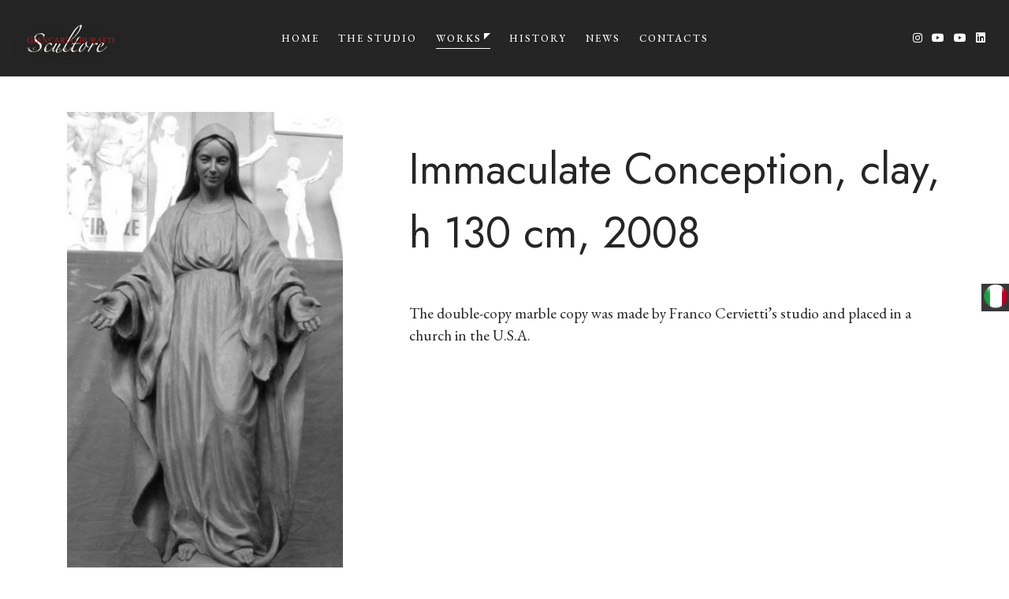

--- FILE ---
content_type: text/html; charset=UTF-8
request_url: https://www.burattiscultura.it/en/my-works/615-/632-immaculate-conception-clay-h-130-cm-2008.html
body_size: 6895
content:
<!DOCTYPE html>
<html lang="en">
	<head>
		<meta charset="UTF-8">
		<meta name="viewport" content="width=device-width, initial-scale=1.0">
		
        <title>Giancarlo Buratti - Sculptor | Works - Immaculate Conception, clay, h 130 cm, 2008</title>
        <meta name="description" content="Giancarlo Buratti - Scultore - The double-copy marble copy was made by Franco Cervietti’s studio and placed in a church in the U.S.A.">
        

		<meta property="og:type" content="website">
<meta property="og:url" content="https://www.burattiscultura.it/">
<meta property="og:title" content="Giancarlo Buratti Scultore">
<meta property="og:image" content="https://www.burattiscultura.it/images/home/slider_home_page_1.jpg"> <!-- Inserisci qui l'URL di un'immagine rappresentativa -->
<meta property="og:description" content="Giancarlo Buratti è uno scultore a Pietrasanta che crea opere uniche tra cui ritratti e arte sacra in creta, marmo e altri materiali.">
<meta property="og:locale" content="it_IT">
<meta property="og:site_name" content="Giancarlo Buratti Scultore" />
		<!-- Google Fonts -->
<link rel="preconnect" href="https://fonts.googleapis.com">
<link rel="preconnect" href="https://fonts.gstatic.com" crossorigin>
<link href="https://fonts.googleapis.com/css2?family=EB+Garamond:ital,wght@0,400..800;1,400..800&family=Jost:ital,wght@0,100..900;1,100..900&display=swap" rel="stylesheet">
<link href="https://fonts.googleapis.com/css2?family=Lora:ital,wght@0,400;0,700;1,400;1,700&family=Work+Sans:wght@300;400;500;600;700&display=swap" rel="stylesheet">
<!-- Bootstrap CSS -->
<link rel='stylesheet' id='bootstrap-css'  href='/css/bootstrap/css/bootstrap.min.css' type='text/css' media='all' />
<!-- Font Awesome Icons CSS -->
<link rel='stylesheet' id='font-awesome'  href='/css/fontawesome/css/font-awesome.min.css' type='text/css' media='all' />
<!-- Owl Carousel -->
<link rel='stylesheet' id='owl-carousel'  href='/js/owl-carousel/owl.carousel.min.css' type='text/css' media='all' />
<!-- Main CSS File -->
<link rel='stylesheet' id='caverta-style-css'  href='/style.css' type='text/css' media='all' />
<!-- SIT CSS File - regole personalizzate, non del template-->
<link rel='stylesheet' id='sit-style-css'  href='/sit-style.css' type='text/css' media='all' />		<!-- favicons -->
<link rel="icon" type="image/svg+xml" href="/images/favicons/favicon.svg" />
<link rel="shortcut icon" href="/images/favicons/favicon.ico" />        <script>(function(w,d,s,l,i){w[l]=w[l]||[];w[l].push({'gtm.start':
new Date().getTime(),event:'gtm.js'});var f=d.getElementsByTagName(s)[0],
j=d.createElement(s),dl=l!='dataLayer'?'&l='+l:'';j.async=true;j.src=
'https://www.googletagmanager.com/gtm.js?id='+i+dl;f.parentNode.insertBefore(j,f);
})(window,document,'script','dataLayer','GTM-TCL7D6D');</script>	</head>



	<body class="home" style="margin-top: 250px">
        <noscript><iframe src="https://www.googletagmanager.com/ns.html?id=GTM-TCL7D6D"
height="0" width="0" style="display:none;visibility:hidden"></iframe></noscript>		<div class="menu-mask"></div>

		<!-- NAVBAR E MENU MOBILE -->
		<!-- MOBILE MENU HOLDER -->
<div class="mobile-menu-holder">

    <div class="modal-menu-container">

        <div class="exit-mobile">
            <span class="icon-bar1"></span>
            <span class="icon-bar2"></span>
        </div>

        <!-- MOBILE MENU -->
        <ul class="menu-mobile">
    <li class="menu-item"><a title="HOME" href="/en/">HOME</a></li>
    <li class="menu-item"><a title="THE STUDIO" href="/en/the-studio/">THE STUDIO</a></li>
    <li class="menu-item menu-item-has-children">
        <a href="#">WORKS</a>
        <ul class="sub-menu">
            <li class="menu-item"><a title="Sacred Art" href="/en/my-works/615-arte-sacra/">Sacred Art</a></li>
            <li class="menu-item"><a title="Personal Works" href="/en/my-works/619-lavori-personali/">Personal Works</a></li>
            <li class="menu-item"><a title="Various Works" href="/en/my-works/621-opere-varie/">Various Works</a></li>
            <li class="menu-item"><a title="Portraits" href="/en/my-works/620-ritratti/">Portraits</a></li>
        </ul>
    </li>
    <li class="menu-item"><a title="HISTORY" href="/en/history/">HISTORY</a></li>
    <li class="menu-item"><a title="NEWS" href="/en/news/">NEWS</a></li>
    <li class="menu-item"><a title="CONTACTS" href="/en/contacts/">CONTACTS</a></li>
</ul>

        <!-- /MOBILE MENU -->

    </div>


    <!-- modal-menu-container -->
    <div class="menu-contact">
        <ul class="mobile-contact">
            <li class="mobile-address">Via Col di Nava, 18<br />
                Pietrasanta, (LU) 55045            </li>
            <li class="mobile-phone"><a title="+39 0584 793309" href="tel:0584793309">+39 0584 793309</a></li>
            <li class="mobile-email"><a title="giancarlo.buratti@gmail.com" href="mailto:giancarlo.buratti@gmail.com">giancarlo.buratti@gmail.com</a></li>
        </ul>
        <ul class="social-media">
                                                                <li><a class="social-instagram" title="instagram" href="https://www.instagram.com/giancarloburattisculpture/" target="_blank"><i class="fab fa-instagram"></i></a></li>
                                        <li><a class="social-youtube" title="youtube" href="https://www.youtube.com/watch?v=81m4ye36euo&t=2s&ab_channel=GiancarloBuratti" target="_blank"><i class="fab fa-youtube"></i></a></li>
            <li><a class="social-youtube" title="youtube" href="https://www.youtube.com/watch?v=0rD37Jgi9Fs&ab_channel=IlTempoDelSale" target="_blank"><i class="fab fa-youtube"></i></a></li>
                                        <li><a class="social-linkedin" title="linkedin" href="https://www.linkedin.com/in/giancarlo-buratti-64950b16a/" target="_blank"><i class="fab fa-linkedin"></i></a></li>
                    </ul>
    </div>
    <!-- /menu-contact-->

</div>
<!-- /MOBILE MENU HOLDER -->

<!-- HEADER -->
<header id="header-1" class="headerHolder nav-holder-inside header-1">

    <div class="nav-button-holder">
        <button type="button" class="nav-button">
        <span class="icon-bar"></span>
        </button>
    </div>
    <!-- /nav-button-holder-->


    <!-- LOGO -->
    <div class="logo-spacer logo logo-1"><a title="home" href="/"><img class="img-fluid shadowed-logo" src="/images/logo-xs.png" alt="Buratti Scultore"/></a></div>
    <div class="logo logo-1 logo-navbar"><a title="home" href="/"><img class="img-fluid" src="/images/logo-xs.png" alt="Buratti Scultore"/></a></div>

    <!-- MENU -->
    <nav class="nav-holder nav-holder-1">
    <ul class="menu-nav menu-nav-1">
        <li class="menu-item"><a title="HOME" href="/en/">HOME</a></li>
        <li class="menu-item"><a title="THE STUDIO" href="/en/the-studio/">THE STUDIO</a></li>
        <li class="menu-item menu-item-has-children">
            <a class="submn" href="#">WORKS</a>
            <ul class="sub-menu">
                <li class="menu-item"><a title="Sacred Art" href="/en/my-works/615-arte-sacra/">Sacred Art</a></li>
                <li class="menu-item"><a title="Personal Works" href="/en/my-works/619-lavori-personali/">Personal Works</a></li>
                <li class="menu-item"><a title="Various Works" href="/en/my-works/621-opere-varie/">Various Works</a></li>
                <li class="menu-item"><a title="Portraits" href="/en/my-works/620-ritratti/">Portraits</a></li>
            </ul>
        </li>
        <li class="menu-item"><a title="HISTORY" href="/en/history/">HISTORY</a></li>
        <li class="menu-item"><a title="NEWS" href="/en/news/">NEWS</a></li>
        <li class="menu-item"><a title="CONTACTS" href="/en/contacts/">CONTACTS</a></li>
    </ul>
</nav>

    <!-- /MENU --> 

    <div class="social-btn-top1 ml-4">
        <ul class="social-media social-media1">
                                                    <li><a class="social-instagram" title="instagram" href="https://www.instagram.com/giancarloburattisculpture/" target="_blank"><i class="fab fa-instagram"></i></a></li>
                                        <li><a class="social-youtube" title="youtube" href="https://www.youtube.com/watch?v=81m4ye36euo&t=2s&ab_channel=GiancarloBuratti" target="_blank"><i class="fab fa-youtube"></i></a></li>
            <li><a class="social-youtube" title="youtube" href="https://www.youtube.com/watch?v=0rD37Jgi9Fs&ab_channel=IlTempoDelSale" target="_blank"><i class="fab fa-youtube"></i></a></li>
                                        <li><a class="social-linkedin" title="linkedin" href="https://www.linkedin.com/in/giancarlo-buratti-64950b16a/" target="_blank"><i class="fab fa-linkedin"></i></a></li>
            
        </ul>
    </div>
    <!-- /social-btn-top1 --> 

</header>

<script>
    // funzione per mostrare in quale pagina del menu' ci troviamo
    // dato hrefDelLink, questa funzione aggiunge una classe a tutti i link del menu' che contengono hrefDelLink
    function selezionaPaginaAttiva(hrefDelLink){
        const links = document.querySelectorAll('.menu-item a[href="' + hrefDelLink + '"]');
        if (links.length > 0) {
            links.forEach(link => link.parentElement.classList.add('current-menu-item'));
        } else {
            console.error('Error: nessun link trovato con href=' + hrefDelLink);
        }
    }
</script>


<!-- /HEADER -->        <script>
            // seleziono il link che deve esere attivo
            document.addEventListener('DOMContentLoaded', () => {
                selezionaPaginaAttiva("#"); // SELEZIONARE LA PAGINA ATTIVA: questa funzione seleziona la pagina attiva nella navbar, in modo che la pagina venga sottolineata. la seleziono in base all'URL dell'href. se è "ristorante" selezionare "#", perché ha come href "#". Esempio: selezionaPaginaAttiva("/eventi"); selezionaPaginaAttiva("/dicono-di-noi");
            });
        </script>
                 <div id="aboutme-21" class="container home-section aboutme-21">
				<div class="row">
                    					<div class="col-lg-4 mobile-alignc gallery-posta galla">
                        <a href="/promos/img_upload/immacolata-concezione-creta-2008-h-cm-130236238.jpg" class="lightbox" title="Immaculate Conception, clay, h 130 cm, 2008">
						    <img alt="Immaculate Conception, clay, h 130 cm, 2008" src="/images/thumb/600x600_thumb_prod_immacolata-concezione-creta-2008-h-cm-130236238.jpg">                        </a>
					</div>
					<div class="col-lg-8 margin-t32">
						<div class="margin-l54">
							<h1 class="home-title">Immaculate Conception, clay, h 130 cm, 2008</h1>
							<div class="row margin-b32">
								<div class="col-md-12 margin-b32">
									The double-copy marble copy was made by Franco Cervietti’s studio and placed in a church in the U.S.A.								</div>
							</div>
						</div>
					</div>
				</div>
			</div>
        
		<a href="/" class="flag-lang"><img width="30px" alt="Lingua ita" src="/images/icons/flag-it.png"></a>
<!-- FOOTER -->
<footer>
   <div class="container">
      <div class="footer-widgets">
         <div class="row">


            <!-- FOOTER COLUMN 1 -->
            <div class="col-md-3">
               <div class="foo-block">
                  <div id="text-2" class="widget widget-footer widget_text">
                     <div class="textwidget">
                        <p><img class="size-full wp-image-665" src="/images/logo-bianco.png" alt="Logo Buratti Scultore" width="143" height="51"></p>
                        <p>Giancarlo Buratti is a Pietrasanta-based sculptor who creates original works in clay, plaster, terracotta, and other materials.</p>

                     </div>
                  </div>
               </div>
               <!--foo-block-->
            </div>
            <!--col-md-3-->


            <!-- FOOTER COLUMN 2 -->
            <div class="col-md-3">
               <div class="foo-block">
                  <div id="text-3" class="widget widget-footer widget_text">
                     <h5 class="widgettitle"><span>COMPANY NAME</span></h5>
                     <div class="textwidget">
                        <p>
                           Giancarlo Buratti Scultore<br><br>
                           Via Col di Nava, 18<br>
                           Pietrasanta, (LU) 55045                        </p>
                        <p>P. IVA 01522170461</p>
                     </div>
                  </div>
               </div>
            </div>
            <div class="col-md-3">
               <div class="foo-block">
                  <div id="text-4" class="widget widget-footer widget_text">
                     <h5 class="widgettitle"><span>ADDRESS</span></h5>
                     <div class="textwidget">
                        <p><a title="+39 0584 793309" href="tel:+390584793309">+39 0584 793309</a><br>
                           <a title="giancarlo.buratti@gmail.com" href="mailto:giancarlo.buratti@gmail.com">giancarlo.buratti@gmail.com</a>
                        </p>
                        <p><a title="+39 335 8350749" href="tel:+393358350749">+39 335 8350749</a><br>
                        </p>
                     </div>
                  </div>
               </div>
            </div>
            <div class="col-md-3">
               <div class="foo-block foo-last">
                  <div id="text-5" class="widget widget-footer widget_text">
                     <h5 class="widgettitle"><span>More information</span></h5>
                     <div class="textwidget">
                        <ul>
                           <li><a href="/en/privacy-policy/" title="Privacy Policy">Privacy Policy</a></li>

                           <li><a href="/en/cookie-policy/" title="Cookie Policy">Cookie Policy</a></li>
                        </ul>
                     </div>
                  </div>
               </div>
            </div>
         </div>
      </div>
      <div class="copyright">
         <!-- COPYRIGHT -->
         <div class="footer-copy">
            <p>Website creation by <a href="https://www.studioinformatico.com/siti-internet-versilia/" target="_blank" title="Studio Informatico Toscano">SIT Versilia</a></p>
         </div>
         <!-- SOCIAL ICONS -->
         <ul class="footer-social">
                                                   <li><a title="instagram" class="social-instagram" href="https://www.instagram.com/giancarloburattisculpture/" target="_blank"><i class="fab fa-instagram"></i></a></li>
                                       <li><a title="youtube" class="social-youtube" href="https://www.youtube.com/watch?v=81m4ye36euo&t=2s&ab_channel=GiancarloBuratti" target="_blank"><i class="fab fa-youtube"></i></a></li>
             <li><a class="social-youtube" title="youtube" href="https://www.youtube.com/watch?v=0rD37Jgi9Fs&ab_channel=IlTempoDelSale" target="_blank"><i class="fab fa-youtube"></i></a></li>
                                                    <li><a class="social-linkedin" title="linkedin" href="https://www.linkedin.com/in/giancarlo-buratti-64950b16a/" target="_blank"><i class="fab fa-linkedin"></i></a></li>
                    </ul>
      </div>
      <!--copyright-->


   </div>
   <!--container-->

   <div id="final-spacer" class="m-3 p-3 d-block d-md-none">
   </div>
</footer>
<!-- /FOOTER -->


<!-- ========== Start CTA MOBILE BOTTOM ========== -->
<div id="cta-mobile-bottom" class="container d-block d-md-none">
	<div class="row text-center mb-1 mt-1">

		<div class="col-6 p-1">

         <a class="btn w-100 rounded" href="tel:0584793309"
            title="chiama ora" style="background-color: #972124; color: white;">
            <i class="fa fa-phone"></i> <span class="small m-1">CALL NOW</span>
         </a>

		</div>

		<div class="col-6 p-1">
         			<a
            data-toggle="modal" data-target="#modal-form-contatto" 
            class="btn w-100 rounded" href="javascript:void(0)" title="richiedi preventivo" style="background-color: #19647E; color: white;"
         >
				<i class="fa fa-envelope"></i> <span class="small m-1">SEND EMAIL</span>
			</a>
		</div>

	</div>
</div>
<!-- ========== End CTA MOBILE BOTTOM ========== -->




<!-- ========== Start POPUP-CTA ========== -->

<!-- Modal -->
<div class="modal fade" id="modal-form-contatto" tabindex="-1" aria-hidden="true">
   <div class="modal-dialog">
      <div class="modal-content">

         <div class="modal-header">
            <button type="button" class="close" data-dismiss="modal" aria-label="Close">
               <span aria-hidden="true">&times;</span>
            </button>
         </div>

         <div class="modal-body">
            

<div class="popup-holder">
	<div id="popup1" class="lightbox-demo">

		<form action="#" id="form-contatto-immobile" method="post" class="popupHolderWrap  center-block popupMedium popupLoginFrom">
			<ul class="list-unstyled popupTabsetList text-center fwBold text-uppercase fontNeuron">
				<li>Write to us without obligation</li>
			</ul>
			<div class="tab-content">
				<div id="tab02">
					<div class="popupColsHolder">
						<div class="col bgWhite">
							<div class="form-group contactTitle backgroundContactTitle mbottom30 tacenter pull-center">
																<div>
									<img src="/images/logo-nero.png" alt="Logo Giancarlo Buratti Scultore" >
								</div>
								<h3>Giancarlo Buratti Scultore</h3>
								<div class="clear"></div>
								<a href="tel:+390584793309" class="popup-phone" tabindex="0" title="Chiamaci ora">
									<i class="fi flaticon-24-hours icn"></i>
									<span class="text text-black fwNormal text-uppercase">0584 793309</span>
								</a>
																	<a href="tel:+393358350749" class="popup-phone" tabindex="0" title="Chiamaci subito">
										<i class="fi flaticon-24-hours icn"></i>
										<span class="text text-black fwNormal text-uppercase">335 8350749</span>
									</a>
															</div>	
							<div class="form-group">
								<label>*Your message*</label>
								<textarea class="form-control" id="messaggio_popup" name="messaggio_popup" placeholder=""></textarea>
								<p class="box-error" id="errore-messaggio_popup"></p>
							</div>
							<div class="form-group">
								<label>*Your email*</label>
								<input type="email" class="form-control elemenBlock" id="email_popup" name="email_popup" placeholder="">
								<p class="box-error" id="errore-email_popup"></p>
							</div>
							<div class="form-group">
								<label>*Your phone number*</label>
								<input type="text" class="form-control elemenBlock" id="telefono_popup" name="telefono_popup" placeholder="">
								<p class="box-error" id="errore-telefono_popup"></p>
							</div>
							<div class="form-group">
								<label>*Your name*</label>
								<input type="text" class="form-control elemenBlock" id="nome_popup" name="nome_popup" placeholder="">
								<p class="box-error" id="errore-nome_popup"></p>
							</div>
							<div class="form-group">
								<label class="fwNormal customLabelCheck">
									<input type="checkbox" class="customFormInputReset" name="privacy_popup" id="privacy_popup">
									<span class="fakeCheckbox"></span>
									<span class="">I have read, understood and accept the <a href="/en/privacy-policy/" title="privacy policy" target="_blank">privacy policy</a>.</span>
								</label>
								<p class="box-error" id="errore-privacy_popup"></p>
							</div>
							
														
							<div class="form-group">
                                                  <label>*Antispam check: what is the number between 0 and 2?</label>
                  <input type="text" class="form-control elemenBlock" id="security_code_ins_popup" name="security_code_ins_popup" placeholder="">
                  <input type="hidden" name="security_code_popup" id="security_code_popup" value="1">
                  <p class="box-error" id="errore-security_code_ins_popup"></p>
                 			
								<input type="hidden" id="rif_popup" name="rif_popup">
                                  <input type="hidden" name="quale_template_cortesia_popup" id="quale_template_cortesia_popup" value="contatto">
                																<input type="hidden" id="url_pagina_popup" name="url_pagina_popup" value="">
								<input type="hidden" name="lang_popup" id="lang_popup" value="en">
															</div>
              <div class="form-group">
                <div id="result-segnala_popup"></div>
                <button type="submit" class="btn btnDark elemenBlock fontNeuron fwNormal text-uppercase btnSubmit">Send <img id="loader-img_popup" src="/images/ajax-loader.gif" style="display:none" /></button>
                              </div>  
						</div>
					</div>
				</div>
			</div>
		</form>

	</div>
</div>         </div>

      </div>
   </div>
</div>



<div  class="modal modal-fullscreen-lg-down">
   
</div>
<!-- ========== End POPUP-CTA ========== -->
        <!-- /FOOTER CONTENT -->

		<div class="scrollup">
			<a class="scrolltop" href="#">
			<i class="fa fa-chevron-up"></i>
			</a>
		</div>

		<!-- TAGS JAVASCRIPT -->
		<!-- JS -->
<script src='/js/jquery.js'></script>
<script>
    if (typeof $ == 'undefined') {
    var $ = jQuery;
    }
</script>
<script src='/js/validate.js'></script>


<script src='/js/jquery-migrate.min.js'></script>
<script src='/css/bootstrap/js/popper.min.js'></script>
<script src='/css/bootstrap/js/bootstrap.min.js'></script>
<script src='/js/jquery.easing.min.js'></script>
<script src='/js/jquery.fitvids.js'></script>
<script src='/js/owl-carousel/owl.carousel.min.js'></script>
<script src='/js/jquery.magnific-popup.min.js'></script>

<!-- MAIN JS -->
<script src='/js/init.js'></script>

<!-- JS per form di contatto -->
<script>
  /**
   * sends a request to the specified url from a form. this will change the window location.
   * @param {string} path the path to send the post request to
   * @param {object} params the parameters to add to the url
   * @param {string} [method=post] the method to use on the form
   */

  function sendPost(path, params, method='post') {
    // The rest of this code assumes you are not using a library.
    // It can be made less verbose if you use one.
    var form = document.createElement('form');
    form.method = method;
    form.action = path;
    for (var key in params) {
      if (params.hasOwnProperty(key)) {
        var hiddenField = document.createElement('input');
        hiddenField.type = 'hidden';
        hiddenField.name = key;
        hiddenField.value = params[key];
        form.appendChild(hiddenField);
      }
    }
    document.body.appendChild(form);
    form.submit();
  }



	function copyRifPrenotazione(rif, tipologia, url) {
		$("#rif_popup_prenotazione").val(rif);
		$("#messaggio_popup_prenotazione").val("Salve, sarei interessato a " + tipologia + " con il riferimento "+rif+" e vorrei conferma riguardo la possibilità di affittarlo dal " + $("input[name=hotel_datepicker_check_in]").val() + " al " + $("input[name=hotel_datepicker_check_out]").val() + ". Attendo cortesemente una vostra risposta. Cordiali saluti.");
		$("#url_pagina_popup_prenotazione").val(url);
	}


  function copyRif(rif, tipologia, url = '', gestione_affitti_immobile = 0) {
		$("#rif_popup").val(rif);
    if(gestione_affitti_immobile) $("#messaggio_popup").val("Salve, sarei interessato a "+tipologia+" con il riferimento "+rif+" e vorrei conferma riguardo la possibilità di affittarlo. Attendo cortesemente una vostra risposta. Cordiali saluti.");
		else $("#messaggio_popup").val("Ciao, questo immobile ("+tipologia+" - Rif. "+rif+") mi interessa e mi piacerebbe visitarlo. Un saluto");
		$("#url_pagina_popup").val(url);
	}


 </script><script>
  /*
	function copyRif(rif, tipologia, url) {
		$("#rif_popup").val(rif);
		$("#messaggio_popup").val("Ciao, questo immobile ("+tipologia+" - Rif. "+rif+") mi interessa e mi piacerebbe visitarlo. Un saluto");
		$("#url_pagina_popup").val(url);
	}
  */

	$(function(){	
		$("#form-contatto-immobile").validate({
			rules: {
				messaggio_popup: "required",
				email_popup:{required:true, email:true},
				telefono_popup:{required:true},
				nome_popup:{required:true},
                   security_code_ins_popup: "required",
                privacy_popup: "required"
			},
			messages: {
				messaggio_popup: {required:"Campo obbligatorio"},   			
				email_popup:  {required:"Campo obbligatorio", email: "Formato email errato"},
				telefono_popup: {required:"Campo obbligatorio"},
				nome_popup: {required:"Campo obbligatorio"},
				    
            security_code_ins_popup: {required:"Campo obbligatorio"},
                privacy_popup: {required: "Devi accettare le nostre condizioni per inviarci un messaggio"}  
			},
			highlight: function(element, errorClass, validClass) {
				var id=$(element).attr("id");
				if(id == "messaggio_popup" || id == "email_popup" || id == "telefono_popup" || id == "nome_popup" 
                       || id == "security_code_ins_popup"
                      || id == "privacy_popup")
					$(element).addClass('error-element');
			},
			unhighlight: function(element, errorClass, validClass) {
				var id=$(element).attr("id");
				if(id == "messaggio_popup" || id == "email_popup" || id == "telefono_popup" || id == "nome_popup" 
                      || id == "security_code_ins_popup"
                    || id == "privacy_popup")
					$(element).removeClass('error-element');	
			},
			errorPlacement: function(error, element) {
				var id=$(element).attr("id");			
				$("#errore-"+id).html(error);			
			 },

			submitHandler: function(form) {
			var messaggio = $("#messaggio_popup").val();
			var nome = $("#nome_popup").val();
			var email = $("#email_popup").val();
			var telefono = $("#telefono_popup").val();
			var id_immobile = $("#rif_popup").val();
			var url_pagina = $("#url_pagina_popup").val();
			var privacy = $('#privacy_popup').is(':checked') ? "1" : "0";
			var privacy_newsletter = $('#privacy_newsletter_popup').is(':checked') ? "1" : "0";
			var privacy_simili = $('#privacy_simili_popup').is(':checked') ? "1" : "0";	
			var security_code = $("#security_code_popup").val();
       
		    var security_code_ins = $("#security_code_ins_popup").val();
              
			//var variabile = $("#variabile_popup").val();
			var lang = $("#lang_popup").val();
      var quale_template_cortesia = $("#quale_template_cortesia_popup").val();  
				
			var tipoform = "_popup";	

			$("#loader-img_popup").show("fast");

			setTimeout(function(){		
				var url_invio = "/forminvio.php";
				if (lang == "") lang = $('html').attr('lang'); 

				$.ajax({			
					url: url_invio,
					dataType: "json",
					data: "page_number="+Math.floor(Math.random()*100000000000000)+"&messaggio_popup="+messaggio+"&nome_popup="+nome+"&email_popup="+email+"&telefono_popup="+telefono+"&rif_popup="+id_immobile+"&privacy_popup="+privacy+"&privacy_newsletter_popup="+privacy_newsletter+"&privacy_simili_popup="+privacy_simili+"&security_code_popup="+security_code+"&security_code_ins_popup="+security_code_ins+"&tipoform="+tipoform+"&url_pagina_popup="+url_pagina+"&lang_popup="+lang+"&quale_template_cortesia_popup="+quale_template_cortesia,
					//+"&variabile_popup="+variabile
					async: false,
					success: function(j){

						 var inviata = j["inviata"];
						 if(inviata){
               var quale_thankyou_pagina = j["quale_thankyou_pagina"];
               var paginagrazie = j["paginagrazie"];
               sendPost(paginagrazie, {qualepagina: quale_thankyou_pagina}, method='post');
						 }
						 else{
							 $("#loader-img_popup").hide();
							 var msg_err = j["msg_err"];
							 if (msg_err) $("#result-segnala_popup").html(msg_err);
							 else $("#result-segnala_popup").html("Impossibile procedere con l'invio. Errore non riconosciuto!");
						 }							

					},
					error: function (xhr, ajaxOptions, thrownError) {
						alert(xhr.status+" "+thrownError);				
					}
				});
			}, 1000);
		 }
		});
	});
</script>
	</body>
</html>

--- FILE ---
content_type: text/css
request_url: https://www.burattiscultura.it/style.css
body_size: 13715
content:
/*
Caverta - Restaurant Cafe Template
Version: 1.3.2
Author: MatchThemes
https://matchthemes.com
*/

/*************************************
 
	0. FONT & COLOR OPTIONS
 
 	1. MAIN STYLES
	
	2. HEADER
	
	3. HOME
	
	4. MENU
	
	5. PAGES

	6. BLOG
	
	7. FOOTER
	
	8. BACKGROUND IMAGES
	
	9. OTHER
 
 
 
************************************/



/**
* #0. # FONT & COLOR OPTIONS
*
* 
*/

:root {  
	--body-font: Work Sans, sans-serif;
	--body-color: #252525;
	--body-background: #ffffff;   
	--body-font-size: 16px;   
	--body-line-height: 1.5;
	--headings-font: Lora, serif;
	--headings-color: #252525; 
	--primary-color: #9fc4ce;
	--extra-color1: #E1EDF0;
	--extra-color2: #19303E;
	--menu-normal-color: #ffffff;
	--menu-hover-color: #9fc4ce;
	--submenu-background-color: #9fc4ce;
	--submenu-normal-color: #252525;	
	--submenu-hover-color: #ffffff;
	--footer-background-color: #000000;
	--footer-color: #999999;
	--footer-title-color: #ffffff;
	--headings-h1-size: 54px;
	--headings-h2-size: 48px;
	--headings-h3-size: 36px;
	--headings-h4-size: 32px;
	--headings-h5-size: 24px;
	--headings-h6-size: 16px;
}



/*************************************

1. MAIN STYLES

 ************************************/


/* RESET STYLES */

*, html, body, div, dl, dt, dd, ul, ol, li, h1, h2, h3, h4, h5, h6, pre, form, label, fieldset, input, p, blockquote, th, td { margin:0; padding:0 }
table { border-collapse:collapse; border-spacing:0 }
fieldset, img { border:0 }
address, caption, cite, code, dfn, th, var { font-style:normal; font-weight:normal }
address{font-style:italic;}
caption, th { text-align:left }
h1, h2, h3, h4, h5, h6 {font-weight:normal;}
q:before, q:after { content:'';}
strong,b { font-weight: bold; }
em, cite { font-style: italic; }
cite { display: block; }
strike, del {text-decoration: line-through;}
sup {font-size: 11px;position: relative;vertical-align: top;top: 5px;}
sub {	bottom: 5px;	font-size: 11px;	position: relative;	vertical-align: bottom;}
.italic { font-style: italic;}
button,input,select,textarea { font-size: 100%;
  margin: 0;
  vertical-align: baseline;
  *vertical-align: middle;
}
.no-margin{margin:0px !important;}
.no-bottom{margin-bottom:0px;}
.no-padding{padding:0px;}
.column-clear{clear:both;}

 .wp-caption { max-width: 100%; }

 .sticky { position: relative; }
 .wp-caption-text, .gallery-caption{color: #555555;
font-size: 12px;
text-align:center;
margin-top:24px;
font-style:italic;
font-weight:300;}
.gallery-columns-6 .gallery-caption,
.gallery-columns-7 .gallery-caption,
.gallery-columns-8 .gallery-caption,
.gallery-columns-9 .gallery-caption {
	display: none;
}
 .bypostauthor .comment-body { border-bottom: 1px solid #f2f2f2; }
 .screen-reader-text { clip: rect(1px, 1px, 1px, 1px);
	height: 1px;
	overflow: hidden;
	position: absolute !important;
	width: 1px;
	word-wrap: normal !important;
	}
	
.screen-reader-text:hover,
.screen-reader-text:active,
.screen-reader-text:focus {
	display: block;
	top: 5px;
	left: 5px;
	width: auto;
	height: auto;
	padding: 1em 1.5em;
	font-size:0.8em;
	line-height: normal;
	color: #21759b;
	background-color: #f1f1f1;
	border-radius: 3px;
	box-shadow: 0 0 2px 2px rgba(0, 0, 0, 0.6);
	clip: auto !important;
	text-decoration: none;
	z-index: 100000; /* Above WP toolbar */
}

 .alignright {
     display: block;
     float: right;
     margin: 4px 0 0 24px;
 }

 .alignleft {
     display: block;
     float: left;
     margin: 4px 24px 0 0;
 }

 .aligncenter {
     display: block;
     clear: both;
     margin: 24px auto;
 }
 
 pre {
    margin-bottom: 24px;
    overflow: auto;
    padding: 10px;
    white-space: pre-wrap;
}
pre, code{
  background:#f0f0f0;
  color: #333;
  font-family: "Courier New", Courier, monospace;
   padding:10;
}

article, aside, figure, footer, header, hgroup, nav, section {display: block;}

*{ 
	-webkit-box-sizing: border-box; /* Safari/Chrome, other WebKit */
	-moz-box-sizing: border-box;    /* Firefox, other Gecko */
	box-sizing: border-box;         /* Opera/IE 8+ */
}

html{-webkit-font-smoothing:antialiased;}


body{-webkit-font-smoothing: antialiased;
-webkit-text-size-adjust: 100%;
-webkit-overflow-scrolling:touch;
text-rendering: optimizeLegibility;
font-family: var(--body-font);
background:var(--body-background);
color:var(--body-color);
font-size: var(--body-font-size);
line-height:var(--body-line-height);
overflow-x:hidden;
}
.widgettitle, #respond h3 { font-family:var(--body-font); }
h1, h2, h3, h4, h5, h6, blockquote, .logo-txt{ font-family:var(--headings-font); }
h1, h2, h3, h4, h5, h6 {
	color: var(--headings-color);
	font-weight: 400;
	line-height:1.5em;
}

h1{
	font-size: var(--headings-h1-size);
}

h2{
	font-size:var(--headings-h2-size);
}

h3{
	font-size:var(--headings-h3-size);
	}
h4{
	font-size:var(--headings-h4-size);
}
h5{
	font-size:var(--headings-h5-size);
	}
h6{
	font-size:var(--headings-h6-size);
	}

a{color:var(--headings-color);}

p a{color:var(--primary-color);
	border-bottom: 1px solid var(--primary-color);
	}
a:hover, p a:hover{color:var(--primary-color);text-decoration:none;
border:none;}
a:active,a:focus{outline: none;
text-decoration:none;}

ul, ol {margin: 0 0 16px 24px;}	
	 
.alignc{text-align:center;}
.alignr{text-align:right;}
.none{display:none;}

blockquote{font-size:2rem;
line-height:1.6em;
text-align: center;
font-style:italic;
color: var(--headings-color);
position:relative;
border:none;
margin:36px 0;
padding:0 32px;}

blockquote:before {
    display: block;
	font-family: "Font Awesome 5 Free";
    content: "\f10d";
    line-height: 1;
    font-size: 24px;
	font-style:normal;
	font-weight:900;
    position: absolute;
    left: 0;
    top: 0px;
}

blockquote cite{
	color: #999999;
	font-size: 12px; 
	font-style: normal; 
	font-weight:300;
	text-transform:uppercase;
}
blockquote cite{line-height:1;
margin-top:16px;}

p,ul,ol{ margin-bottom: 24px; }

/* definition lists */
dl dt {
  margin-bottom: 0;
}
dl dd {
  margin-left: 16px;
  margin-bottom: 24px;
}

/* tables */
table {border: 1px solid #e5e5e5;
   font-size: 16px;
width: 100%;
  text-align: center;
  margin-bottom: 24px;
  border-collapse:collapse;
  table-layout: fixed;}
table caption { margin-bottom: 24px;
text-align:center;}
table th, table td {border-bottom: 1px solid #e5e5e5;
border-right: 1px solid #e5e5e5;
text-align:center;
padding:12px;}
table th { font-weight:bold;}

div p:last-of-type{margin-bottom:0;}


a, .view-more, #submit, #submit-contact, .white-btn, .post-password-form input[type="submit"], .gallery-post .gallery-view, .menu-title-section:before {

-webkit-backface-visibility: hidden;
-webkit-transition: all 1s cubic-bezier(0.25, 1, 0.35, 1) 0s;
   -moz-transition: all 1s cubic-bezier(0.25, 1, 0.35, 1) 0s;
   -o-transition: all 1s cubic-bezier(0.25, 1, 0.35, 1) 0s;
   -ms-transition: all 1s cubic-bezier(0.25, 1, 0.35, 1) 0s;
   transition: all 1s cubic-bezier(0.25, 1, 0.35, 1) 0s;
   
}

/*************************************

2. HEADER

************************************/



/*** menu large screens ***/

.menu-nav{margin:0; font-size:0;
text-align:center;}
.menu-nav li{display:inline-block;
position: relative;
margin-left:24px;
font-size:13px;
font-weight:500;
letter-spacing:0.15em;
text-transform:uppercase;
}
.menu-nav li:first-child{margin-left:0px;}

.menu-nav li a{color:var(--menu-normal-color);
padding:24px 0;
display:block;}
.menu-nav li a:before{position: absolute;
display: block;
bottom: 20px;
left: 50%;
width: 0;
border-top: 1px solid var(--menu-normal-color);
content: '';

-webkit-backface-visibility: hidden;
-webkit-transition: all 0.5s cubic-bezier(0.25, 1, 0.35, 1) 0s;
   -moz-transition: all 0.5s cubic-bezier(0.25, 1, 0.35, 1) 0s;
   -o-transition: all 0.5s cubic-bezier(0.25, 1, 0.35, 1) 0s;
   -ms-transition: all 0.5s cubic-bezier(0.25, 1, 0.35, 1) 0s;
   transition: all 0.5s cubic-bezier(0.25, 1, 0.35, 1) 0s;
}

.menu-nav li a:hover, .menu-nav > li:hover > a, .menu-nav > li.current-menu-item > a{background:none;
color:var(--menu-hover-color);}
.menu-nav > li:hover > a:before, .menu-nav li.current-menu-item > a:before{
left:0;
width:100%;	
border-color:var(--menu-hover-color);
}

.menu-nav ul {display: none;
margin: 0;
padding:12px 0;
width: 180px;
position: absolute;
top: 67px;
left: 50%;
margin-left:-90px;
background:var(--submenu-background-color);
z-index:5;
}

.menu-nav ul:before{content: '';
position:absolute;
left:50%;
top:-6px;
margin-left:-10px;
width: 0;
height: 0;
border-style: solid;
border-width: 0 10px 10px 10px;
border-color: transparent transparent var(--primary-color) transparent;
}

.menu-nav ul li {display:block;
text-align:center;
background:none;
margin:0;
font-size:13px;
font-weight:400;
text-transform:none;
letter-spacing: 0.05em;
}
.menu-nav ul li > a{display:block;
  padding: 5px 16px;
  color:var(--submenu-normal-color);
}

.menu-nav ul li a:hover, .menu-nav li:hover ul li a:hover {text-decoration:none;
  color:var(--submenu-hover-color);}
.menu-nav li:hover > ul{ display: block;}
.menu-nav li ul ul { left: 100%; top: -12px; 
margin:0;}
.menu-nav li ul ul:before, .menu-nav li ul a:before{display:none;}

.menu-nav .edge > ul{
	left: auto;
	right: 0;
}

.menu-nav li ul .edge ul {
    left: auto;
    top: -12px;
    margin: 0;
    right: 100%;
}

/*** end menu large screens ***/

/*** menu mobile ***/

.nav-button-holder{display:none;}
.nav-button{background:none;
border:none;
cursor:pointer;
padding-bottom:15px;
vertical-align:middle;
}

.icon-bar, .icon-bar1, .icon-bar2{display: block;
    height: 2px;
    width: 25px;
	background:#ffffff;
	margin-left:auto;
	margin-right:auto;
	position:relative;
	
} 
.icon-bar1, .icon-bar2{width:18px;}

.icon-bar:before, .icon-bar:after  {
   background:#ffffff;
    content: "";
    height: 100%;
    left: 4px;
    position: absolute;
    bottom: -6px;
	right:0;

}
.icon-bar:after { bottom: -12px;
left:8px;
top: auto; }

.nav-button:hover .icon-bar:before, .nav-button:hover .icon-bar:after{ left:0;}

.icon-bar, .icon-bar1, .icon-bar2, .nav-button .icon-bar:before, .nav-button .icon-bar:after { -webkit-transition:all 0.3s ease 0s;
	-ms-transition:all 0.3s ease 0s;
	transition: all 0.3s ease 0s;}

.menu-mobile{font-size:0;
margin:0 auto;
margin-left:0;
padding-left:48px;
}

.menu-mobile li{font-size:16px;
font-weight:600;
text-transform: uppercase;
letter-spacing:0.1em;
padding-top:24px;
list-style:none;
}

.menu-mobile li a{color:#999999;
display: block;
line-height:1;}
.menu-mobile li a:hover, .menu-mobile li a:focus{background:none;}
.menu-mobile li:hover > a, .menu-mobile li.current-menu-item > a{color:#ffffff;}

.menu-mobile > li.menu-item-has-children > a:after {
    content: "\f107";
    display: inline-block;
    font-family: "Font Awesome 5 Free";
    margin-left: 7px;
    margin-right: 0;
	font-size:12px;
	font-weight:900;
	vertical-align: middle;
	
	-webkit-transition:all 0.3s;
-ms-transition:all 0.3s;
  transition: all 0.3s;
}

.menu-mobile > li.menu-item-has-children.menu-open > a:after{content: "\f106";}

.menu-mobile ul{margin-left:0px;}
.menu-mobile > li > ul{display:none;}  
.menu-mobile > li.menu-open > ul{display:block;}  
.menu-mobile ul li{font-size:16px;
font-weight:400;
padding-top:16px;
text-transform:none;
padding-left:8px;
letter-spacing:1px;
display:block;}

.menu-contact{margin-top:72px;
padding-left:48px;
color:#999999;}
.menu-contact ul{list-style:none;
margin-left:0;
margin-bottom:0;}
.mobile-phone{font-size:24px;
margin:16px 0;}
.menu-contact .social-media{margin-top:48px;
padding-bottom:48px;}

.mobile-btn {
    margin-bottom: 24px;
}

/*** end menu mobile ***/


/***** MODAL WINDOW ******/

body.has-active-menu { overflow: hidden; }

.menu-mask{position: fixed;
  z-index: 99;
  top: 0;
  left: 0;
  width: 0;
  height: 0;
  opacity: 0;}
.menu-mask.is-active{width:100%;
height:100%;
opacity:0.9;}
  
.mobile-menu-holder{ position: fixed;
  z-index: 1050;
  top: 0;
  left: 0;
  overflow-x: hidden;
  width: 350px;
  height: 100%;
  background: #252525;
  opacity: 0;
  padding:0 30px;
  
-webkit-transform: translateX(-400px);
-ms-transform: translateX(-400px);
transform: translateX(-400px);

  -webkit-backface-visibility: hidden;
-webkit-transition: all 0.7s cubic-bezier(0.25, 1, 0.35, 1) 0s;
   -moz-transition: all 0.7s cubic-bezier(0.25, 1, 0.35, 1) 0s;
   -o-transition: all 0.7s cubic-bezier(0.25, 1, 0.35, 1) 0s;
   -ms-transition: all 0.7s cubic-bezier(0.25, 1, 0.35, 1) 0s;
   transition: all 0.7s cubic-bezier(0.25, 1, 0.35, 1) 0s;
 }
.mobile-menu-holder.is-active{ opacity: 1;

-webkit-transform: translateX(0px);
-ms-transform: translateX(0px);
transform: translateX(0px);

 }

.modal-menu-container{position:relative;}

.exit-mobile{cursor: pointer;
padding: 7px 1px;
display: inline-block;
margin-top:32px;
}  
.icon-bar1{top:2px;
-webkit-transform: rotate(45deg);
-ms-transform: rotate(45deg);
transform: rotate(45deg);
}
.icon-bar2{-webkit-transform: rotate(-45deg);
-ms-transform: rotate(-45deg);
transform: rotate(-45deg);}

/***** END MODAL WINDOW ******/

.logo img {
    width: 120px;
}

.logo-1,
.btn-header,
.social-btn-top1,
.social-btn-top6{
	flex: 1 1 0;
}

.btn-header{text-align:right;}

/** Header 1 **/
.headerHolder{display:flex;
align-items:center;
justify-content:center;
padding-left:30px;
padding-right:30px;
margin-top:16px;

left: 0;
position: absolute;
top: 0;
width: 100%;
z-index: 100;

}

.nav-holder-1{text-align:center;}

.logo-txt{font-size:36px;}
.logo-txt a{color:#ffffff;}

.social-btn-top1 {
    display: flex;
    align-items: center;
}

.btn-header1 {
    margin-left: 16px;
    flex: 0 1 auto;
}

.social-media1 {
    flex: 1 1 0;
    text-align: right;
}

/** Header 2 **/

.nav-holder-2{flex: 1 1 0;}
.nav-holder-2 .menu-nav{text-align:left;}

.menu-nav-2 ul{left:0;
margin-left:0;}
.menu-nav-2 ul:before{left:16px;
margin-left:0;}
.menu-nav-2 ul li{text-align:left;}

/** Header 3 **/
.nav-button-holder-3{display:block;
flex: 1 1 0;}



/** Header 4 **/

.top-header{
	padding: 8px 30px;
	background: var(--primary-color);
	color: #ffffff;
}

#header-4{
	top: 16px;
}

.headerHolder4,
.headerHolder5 {  
    left: 0;
    position: absolute;
    top: 0;
    width: 100%;
    z-index: 100;
}

.header-4,
.header-5{
	display: flex;
	align-items: center;
	 padding-left: 30px;
    padding-right: 30px;
}

.nav-holder-4{
	flex: 1 1 0;
	text-align: right;
}

.menu-nav-4{
	text-align: right;
}

.top-header {
    display: flex;
    align-items: center;
}

.top-header .social-media li{
	font-size: 12px;
}

.top-header a,
.top-header .social-media a,
.header5-left a{
	color: #ffffff;
}

.top-header a:hover,
.header5-left a:hover{
	color: #ffffff;
	border-bottom: 1px solid #ffffff;
}

.binfo{
	flex: 1 1 0;
}

.binfo ul {
    font-size: 0;
    margin: 0;
}

.binfo ul li {
    color: #fff;
    display: inline-block;
    margin-right: 28px;
    font-size: 12px;
    position: relative;
}

.binfo ul li i {
    margin-right: 8px;
}

/** Header 5 **/

.headerHolder5{
	padding-top: 4px;
}

.header5-left ul li {
    display: block;
	margin-bottom: 4px;
}

.header5-left ul li:last-child {
	margin-bottom: 0;
}

.headerHolder5.nav-fixed-top .header-5{
	display: none;
}

/* Header 6 */

.social-btn-top6 {
    display: flex;
    align-items: center;
}

.binfo6 {
    text-align: right;
    color: #fff;
}

.binfo6 ul li {
    font-size: 16px;
    margin-right: 0;
}

.header-7 {
    margin-top: 16px;
}

.nav-holder-7 {
    padding-left: 72px;
}

.nav-fixed-top,
.headerHolder5.nav-fixed-top { position: fixed;
	top:0;
    right: 0;
    left: 0;
    z-index: 1030;
	background: #252525;
	margin-top: 0;
}

#header-4.nav-fixed-top{
	top:0;
}

.header-3.nav-fixed-top{
	padding-top: 8px;
	padding-bottom: 8px;
}

.social-media, .footer-social{list-style:none;
margin:0;
font-size:0;
}
.social-media li, .footer-social li{display:inline-block;
font-size:14px;
margin-left:12px;}

.social-media li a{color:#999999;}
.social-media li:first-child, .footer-social li:first-child{margin-left:0;}

.social-media1 li a {
    color: #fff;
}

.social-black li a {
    color: var(--headings-color);
}

a.social-twitter:hover{color:#29C5F6 !important;}
a.social-facebook:hover{color:#6788CE !important;}
a.social-gplus:hover{color:#E75C3C !important;}
a.social-linkedin:hover{color:#3A9BDC !important;}
a.social-pinterest:hover{color:#FE4445 !important;}
a.social-tripadvisor:hover{color:#00AF87 !important;}
a.social-youtube:hover{color:#E34040 !important;}
a.social-vimeo:hover{color:#44BBFF !important;}
a.social-instagram:hover{color:#AA8062 !important;}
a.social-dribbble:hover{color:#ED4F8C !important;}
a.social-skype:hover{color:#24B4F0 !important;}


/*************************************

3. HOME

************************************/

/* SLIDER */
.slider-container{position:relative;
height:100vh;
margin-bottom:108px;
}
.slider-container2{
	position:relative;
	margin-bottom:108px;
}
.slider-item-box-bkg{height:100vh;
}
.slider-img{background-position: center center;
    background-repeat: no-repeat;
    background-size: cover;
    display: block;
    height: 100%;
    position: relative;
	width:100%;
}
.slider-img:before{content:'';
background:rgba(0,0,0,0.3);
position:absolute;
top:0;
left:0;
bottom:0;
right:0;
}
.slider-caption{ position: absolute;
   left: 0;
   top: 50%;
   right:0;
   text-align:center;
   color:#ffffff;
   padding: 0 54px;
   z-index:2;

	-ms-transform: translateY(-50%);
-webkit-transform: translateY(-50%);
-moz-transform: translateY(-50%);
-o-transform: translateY(-50%);
    transform: translateY(-50%);
	}
	
.intro-txt {
    font-weight: 500;
    font-size: 16px;
    letter-spacing: 0.03em;
}	
.slider-caption h2{font-size:108px;
letter-spacing:0.03em;
color:#ffffff;
line-height: 1;
margin:16px 0;}

.slider-caption .slider-btn{margin-top:48px;}

/* END SLIDER */

/* BKG VIDEO */

.video-container{
	position: relative;
top: 0;
left: 0;
right: 0;
bottom: 0;
height: 100vh;
overflow: hidden;
z-index: 1;
}

.video-container:before {
	content: '';
	background: rgba(0, 0, 0, 0.4);
	position: absolute;
	top: 0;
	left: 0;
	bottom: 0;
	right: 0;
	z-index: 2;
}	

.video-container video{
	position: absolute;
left: 50%;
width: auto;
height: auto;
top: 50%;
min-width: 125%;
min-height: 125%;
-webkit-transform: translateX(-50%) translateY(-50%);
-ms-transform: translateX(-50%) translateY(-50%);
transform: translateX(-50%) translateY(-50%);
}

/* END BKG VIDEO */

/* HEADER PAGES */

.topSingleBkg{width:100%;
height:100vh;
display:block;
overflow:hidden;
position:relative;
margin-bottom:108px;
}
.single-post-title{color:#ffffff;
font-size:108px;
letter-spacing:0.03em;}
.post-subtitle{color:#ffffff;
text-transform:uppercase;
opacity:0.9;}

.item-img{background-position: center center;
    background-repeat: no-repeat;
    background-size: cover;
    display: block;
    height: 100%;
    position: relative;
	width:100%;
}

.item-img:before{content:'';
background:rgba(0,0,0,0.4);
position:absolute;
top:0;
left:0;
bottom:0;
right:0;
}

.inner-desc{ position: absolute;
    z-index: 4;
	text-align: center;
	padding:0 15px;
    width: 100%;
	top:50%;
	left:auto;
		-ms-transform: translate(0, -50%);
-webkit-transform: translate(0, -50%);
-moz-transform: translate(0, -50%);
-o-transform: translate(0, -50%);
    transform:translate(0, -50%);
}

.inner-desc h1{line-height:1;
margin-bottom: 16px;
}

.inner-desc .post-meta li{color: #ffffff;
font-size:16px;
font-weight:400;
letter-spacing:0;
opacity: 0.9;}

.inner-desc .meta-categ a {
    color: #ffffff;
}

/* END HEADER PAGES */

.home-section{margin-bottom:108px;}
.home-section-b54{margin-bottom:54px;}
.parallax, .no-parallax  {
  background-repeat: repeat;
  background-position: center center !important;
  background-attachment: scroll;
  -webkit-background-size: cover;
  -moz-background-size: cover;
  -o-background-size: cover;
  background-size: cover;
}
.parallax{position:relative;
padding-top:108px;
padding-bottom:108px;
color: #ffffff;}
.parallax h2, .parallax h3, .parallax h4{color:#ffffff;}
.parallax:before {content: '';
    background: rgba(0,0,0,0.3);
    position: absolute;
    top: 0;
    left: 0;
    bottom: 0;
    right: 0;
}

/* Parallax Backgrounds */

#home-content-2, #home-content-25, #home-content-33{background-image:url('images/home/parallax-bkg1.jpg');}
#home-content-4, #home-content-94, #home-content-115{background-image:url('images/home/parallax-2.jpg');}
#home-content-6, #home-content-27, #home-content-102, #home-content-104{background-image:url('images/home/parallax-3.jpg');}

#home-content-102{
	padding-top:81px;
padding-bottom:57px;
}

.section-bkg{padding-top:108px;
padding-bottom:108px;
background:var(--primary-color);}

.home-title{margin-bottom:48px;}
.width60{width:60%;
margin-left:auto;
margin-right:auto;}

.menuTab{margin:0;
margin-top:48px;
border:none;
justify-content:center;}
.menuTab .nav-item{font-weight: 500;
text-transform: uppercase;
letter-spacing: 1px;}
.menuTab .nav-link.active {
    color: var(--primary-color);
    background-color: none;
    border: none;
}
.menuTab .nav-link { border: none; 
padding:16px 24px;}


.menutab-6{
	display: flex;
	margin-top: 48px;
}

.menutab-6 .menuTab.nav{
	display: block;
}

.menutab-6 .menuTab{
	text-align: center;
	width: 25%;
	margin-top: 16px;
}

#menuTabContent {margin-bottom: -24px;}

.image-text{position:relative;
text-align:center;}
.title-holder{position:absolute;
top:50%;
	left:50%;
		-ms-transform: translate(-50%, -50%);
-webkit-transform: translate(-50%, -50%);
-moz-transform: translate(-50%, -50%);
-o-transform: translate(-50%, -50%);
    transform:translate(-50%, -50%);
}
.col-bkg{display:flex;
align-items:center;
background:#f5f5f5;
padding-top:24px;
padding-bottom:24px;}


/* Home Video */
.section-bkg-v1{
	background: #252525;
	margin-bottom: 0;
}

.video-intro{
	color:#ffffff;
	font-size: 24px;
}

.bkg-image-holder{
	display: flex;
}

.bkg-image{
	width: 100%;
	position:relative;
	    background-position: center center;
    background-repeat: no-repeat;
    background-size: cover;
}

.icon-holder2 i{
	font-size: 54px;
	color: var(--primary-color);
	margin-bottom: 24px;
}

.home-section-v6{
	margin-bottom: -108px;
}

/* HOME 8 */

.home-section-82{
	padding-right: 15px;
padding-left: 15px;
}

.home-section-82 .menu-img-v3 {
	width: 70%;
}

.col-c5 {
    -ms-flex: 0 0 20%;
    flex: 0 0 20%;
    max-width: 20%;
	
	position: relative;
padding-right: 15px;
padding-left: 15px;
}

.img-bkg-color{
	background: var(--extra-color1);
	padding: 108px 0;
	text-align: center;
}

.img-bkg-color img{
	width: 50%;
}

/* HOME 10 */

.step-menu{
	padding-bottom: 24px;
	margin-bottom: 24px;
	border-bottom: 1px solid var(--headings-color);
}

.step-menu h2{
	font-size: 20px;
	font-weight: 700;
}

.step-menu-price{
	font-size: 32px;
	font-weight: 700;
	text-align: right;
}

.step-menu-img-holder{
	height: 400px;
	position: relative;
	text-align: center;
-webkit-transform: translateY(0);
-ms-transform: translateY(0);
transform: translateY(0);
-webkit-transition: transform 1s cubic-bezier(.3,1,.35,1) 0s;
-moz-transition: transform 1s cubic-bezier(.3,1,.35,1) 0s;
-o-transition: transform 1s cubic-bezier(.3,1,.35,1) 0s;
-ms-transition: transform 1s cubic-bezier(.3,1,.35,1) 0s;
transition: transform 1s cubic-bezier(.3,1,.35,1) 0s;
}

.step-menu-img-holder:hover {
    -webkit-transform: translateY(-10px);
    -ms-transform: translateY(-10px);
    transform: translateY(-10px);
}

.step-menu-img{
height: 100%;
display: flex;
align-items: center;
justify-content: center;

background-position: center center;
background-repeat: no-repeat;
background-size: cover;
background-attachment: scroll;
}

.step-menu-img h3{
	color: #ffffff;
}

.step-menu-img a{
	position: absolute;
top: 0;
left: 0;
width: 100%;
height: 100%;
}

.home-section-106{
	margin-bottom: -108px;
}

.section-106-left{
	background: var(--extra-color2);
}

/* HOME 11 */

.background-img-overlay{
    height: 100%;
    width: 100%;
    top: 0;
    left: 0;
    position: absolute;
	
	background-position: center center;
background-repeat: no-repeat;
background-size: auto;
opacity: 0.3;
}

.background-img-overlay-tl{
	background-position: top left;
}

.background-img-overlay-br{
	background-position: bottom right;
}

.bkg-rotate45{
	-webkit-transform: rotate(45deg);
-ms-transform: rotate(45deg);
transform: rotate(45deg);
}

.section-111-2{
	padding: 32px 15px;
	position: relative;
}


/*************************************

4. MENU

************************************/


.food-menu{margin:0; font-size:0;
list-style:none;
margin-top:32px;}
.food-menu li{font-size:16px;
margin-bottom:24px;
padding-bottom:24px;
border-bottom:1px dotted #999999;}
.food-menu li h4,
.food-menu-v2 li h4{font-size: 16px;
padding-right: 80px;
position: relative;
margin-bottom: 8px;
font-weight: 700;
letter-spacing: 0.03em;}

.menu-price {position: absolute;
    top: 0;
    right: 0;
}
.menu-text {font-size: 14px;
    font-style: italic;
}

.menu-2cols {
display: grid;
    grid-template-columns: repeat(2,1fr);
    grid-column-gap: 54px;
}

.menu-3cols {
display: grid;
    grid-template-columns: repeat(3,1fr);
    grid-column-gap: 54px;
}

.food-menu li{-webkit-column-break-inside: avoid;
          page-break-inside: avoid;
               break-inside: avoid;}

/* menu accordion */

.our-menu{padding:0;
margin:0;
margin-top:24px;}
.our-menu li{list-style:none;}
.our-menu li:last-child{margin-bottom:0px;}
.menu-title-section{font-size: 28px;
font-weight:700;
border-bottom: 1px solid var(--headings-color);
letter-spacing: .05em;
padding: 24px;
text-transform:uppercase;
cursor:pointer;
}
.menu-title-section:before {
    content: "\f067";
    display: inline-block;
    font-family: "Font Awesome 5 Free";
	font-weight:700;
	font-size:14px;
    margin-right: 16px;
	vertical-align: middle;
}
.menu-title-section a{color:var(--headings-color);}
.menu-title-section.active, .menu-title-section:hover{color:var(--primary-color);}
.menu-title-section.active:before{ content: "\f068";
color:var(--primary-color);}
.menu-title-section.active a, .menu-title-section:hover a, .menu-title-section:hover:before{color:var(--primary-color);}

.menu-section{padding:0 24px 24px 24px;}


/* end menu accordion */

.image-container{background-repeat: no-repeat;
background-size: cover;
padding: 15px 15px 15px 15px;
text-align:center;}

/* menu with images */

.menu-img-holder{
	display: flex;
	margin-bottom: 48px;
	align-items: center;
}

.menu-img-holder2{
	display: block;
	text-align: center;
}

.menu-img{
	margin-right: 16px;
	width: 25%;
}

.menu-img-holder2 .menu-img{
	width: 120px;
	margin: 0 auto 16px auto;
}

.menu-img img {
    border-radius: 99em;
}

.menu-img-content{
	width: 75%;
}

.menu-img-holder2 .menu-img-content{
	width: auto;
}

.menu-img-title{
	font-size: 20px;
font-weight: 700;
margin-bottom: 8px;
}

.menu-img-desc span {
    display: block;
    margin-top: 8px;
    font-size: 18px;
    font-weight: 700;
    color: var(--primary-color);
}

.menu-category{
	margin-bottom: 48px;
	border-bottom: 1px solid var(--headings-color);
	text-align: center;
}

/* menu v2 */

.food-menu-v2{
	text-align: center;
	font-size: 0;
list-style: none;
display: flex;
flex-wrap: wrap;
margin-left: -15px;
margin-right: -15px;
margin-bottom: 0;
}

.food-menu-v2:last-child {
    margin-bottom: -32px;
}

.menu-v2-2cols li{
	width: 50%;
	padding-left: 15px;
padding-right: 15px;
margin-bottom: 32px;
}

.menu-v2-3cols li{
	width: 33.333%;
	padding-left: 15px;
padding-right: 15px;
margin-bottom: 32px;
}

.menu-v2-1col li {
	width: 100%;
	padding-left: 0;
padding-right: 0;
margin-bottom: 32px;
}

.food-menu-v2 li h4{
	padding-right: 0;
}

.menu-v2-price {
    font-size: 14px;
    font-weight: 600;
    letter-spacing: .03em;
	margin-top: 8px;
}

/* menu with images v3 */

.menu-img-holder-v3{
	padding: 50px 30px 50px 30px;
	margin-bottom: 30px;
	background: var(--extra-color1);
	text-align: center;
	
	-webkit-transform: translateY(0);
    -ms-transform: translateY(0);
    transform: translateY(0);
    -webkit-transition: transform 1s cubic-bezier(.3,1,.35,1) 0s;
    -moz-transition: transform 1s cubic-bezier(.3,1,.35,1) 0s;
    -o-transition: transform 1s cubic-bezier(.3,1,.35,1) 0s;
    -ms-transition: transform 1s cubic-bezier(.3,1,.35,1) 0s;
    transition: transform 1s cubic-bezier(.3,1,.35,1) 0s;
}

.menu-img-holder-v3:hover {
    -webkit-transform: translateY(-10px);
	-ms-transform: translateY(-10px);
	transform: translateY(-10px);
}

.menu-img-v3 {
    width: 50%;
    margin: 0 auto 16px auto;
}

.menu-img-v3 img{
	border-radius: 99em; 
}

.menu-price3 {
	font-size: 18px;
    margin-top: 24px;
    font-weight: 700;
    display: block;
    color: var(--headings-color);
}

.menu-11-bkg,
.menu-12-bkg{
	background-color: var(--extra-color1);
	padding: 54px 15px 54px 15px;
	height: 100%;
}

.menu-12-bkg{
	height: auto;
}

.menu-section-12-1{
	margin-top: -108px;
}

/*************************************

5. PAGES

************************************/

.page-holder h1, .page-holder h2{margin-bottom:48px;}
.page-holder h3, .page-holder h4, .page-holder h5, .page-holder h6{margin-bottom:24px;}

/** GALLERY **/

.gallery-container-fs{padding: 0 20px;}

.gallery-holder{display:flex;
flex-wrap:wrap;
margin:0 -10px -20px -10px;
}
.gallery-post{width: 33.33%;
height: 400px;
display: block;
overflow: hidden;
position: relative;
margin-bottom:20px;
padding:0 10px;
}

.gallery-post a{
position: relative;
width: 100%;
height: 100%;
display: block;
overflow: hidden;
}

.gallery-img {
    background-position: center center;
    background-repeat: no-repeat;
    background-size: cover;
    display: block;
    height: 100%;
    position: relative;
    width: 100%;
	
	-webkit-backface-visibility: hidden;
-webkit-transition: all 3s cubic-bezier(0.25, 1, 0.35, 1) 0s;
   -moz-transition: all 3s cubic-bezier(0.25, 1, 0.35, 1) 0s;
   -o-transition: all 3s cubic-bezier(0.25, 1, 0.35, 1) 0s;
   -ms-transition: all 3s cubic-bezier(0.25, 1, 0.35, 1) 0s;
   transition: all 3s cubic-bezier(0.25, 1, 0.35, 1) 0s;
}
.gallery-post:hover .gallery-img{
transform:scale(1.2);
-webkit-transform: scale(1.2);
-ms-transform: scale(1.2);
}

.gallery-img:after {
    content: '';
    position: absolute;
    left: 0;
    top: 0;
    background: #000;
    width: 100%;
    height: 100%;
    opacity: 0.2;
}

.gallery-desc{
    position: absolute;
    z-index: 4;
    text-align: center;
    padding: 0 15px;
    width: 100%;
    top: 50%;
    -ms-transform: translateY(-50%);
    -webkit-transform: translateY(-50%);
    transform: translateY(-50%);
}

.gallery-view{color:#ffffff;
font-size:36px;
opacity:0;
-ms-transform: translateY(30px);
-webkit-transform: translateY(30px);
transform:translateY(30px);}

.gallery-post:hover .gallery-view{opacity:1;
-ms-transform: translateY(0px);
-webkit-transform: translateY(0px);
transform:translateY(0px);}

.gallery-4cols .gallery-post{width:25%;}

/** TEAM **/

.team-member{margin-bottom:54px;}
.team-img{margin-bottom:24px;
text-align:center;}
.team-img img{margin:0 auto;}
.team-title{font-size:24px;
margin-bottom:0px;}
.team-desc{text-align:center;}
.team-desc .smalltitle{font-size:14px;
letter-spacing:0;
margin-bottom:24px;}


/** RESERVATION **/

.reserve-holder{margin-top:48px;}
.reserve-holder .comm-field, .contact-holder .comm-field{ margin-bottom:24px; }

/** CONTACT **/

.contact-icon{font-size: 24px;
padding: 32px;
color:var(--primary-color);
border: 2px solid var(--primary-color);
border-radius: 50%;
display:inline-block;
text-align:center;
line-height:1;
}

.contact3-info{
    margin-top: -108px;
    margin-bottom: 72px;
    padding: 48px 0px 48px 0px;
	color: #ffffff;
	background-color: var(--headings-color);
}

.contact3-info .widgettitle{
	color: #ffffff;
}

.contact4-box{
	background-color: var(--headings-color);
	padding: 32px;
	color: #ffffff;
}

.contact4-box .social-media{
	margin-top: 32px;
}

.contact4-box .social-media li a{
	color: var(--primary-color);
}

/** About Us **/

.aboutme-21{
	margin-top: -108px;
}

.aboutme-24{
	background-color: var(--extra-color2);
	padding: 72px 0;
	margin-bottom: -108px;
}

.about-us-3{
	margin-bottom: 36px;
}

.icon-box-holder{
	display: flex;
}

.icon-box-img{
	flex: 0 0 auto;
	color: var(--primary-color);
	font-size: 28px;
	margin-right: 16px;
}	

.icon-box-content{
	flex: 1 1 0;
}

/** Pricing **/

.price-box{
	background: #f7f8fa;
	padding: 54px;
	text-align: center;
}
.price-title{
font-size: 24px;
font-weight: 800;
}

.price-amount{ font-size: 72px; }
.price-features{ list-style: none;
margin: 48px 0;}
.price-features li{
	margin-bottom: 16px;
}
.price-features li:last-child{
	margin-bottom: none;
}

.font24{
	font-size: 24px;
}

/** FAQ **/

.faq-section-3{
	padding: 81px 0;
	background: #f7f8fa;
	margin-bottom: -108px;
}

.testimonial-content{
	font-style: italic;
	margin-bottom: 24px;
}

.testimonial-job{
	font-size: .85em;
}

/* testimonials 2 */

.testimonial-2{
	padding: 32px;
	background: #ffffff;
	color: var(--body-color);
	text-align: center;
}

.testimonial-text2{
	font-style: italic;
}

.testimonial-img-holder2{
	display: flex;
	align-items: center;
	margin-top: 24px;
	justify-content: center;
}

.testimonial-img2{
	width: 70px;
	margin-right: 16px;
}

.testimonial-img2 img{
	border-radius: 99em;
}

.img-round{
    -webkit-mask-image: url('images/icons/circle.svg' );
    -webkit-mask-size: contain;
    -webkit-mask-position: center center;
    -webkit-mask-repeat: no-repeat;
	
	mask-image: url('images/icons/circle.svg' );
    mask-size: contain;
    mask-position: center center;
    mask-repeat: no-repeat;
}


/*************************************

6. BLOG

************************************/

.posts-holder{padding-right:35px;}
.posts-holder-push-right{order:2;
padding-right:0;
padding-left:35px;}

.blog-item{margin-bottom:72px;}
.home-blog-grid .blog-item { margin-bottom: 0; }

.blog-item .post-image img, .blog-item .list-image{-webkit-backface-visibility: hidden;
-webkit-transition: all 3s cubic-bezier(0.25, 1, 0.35, 1) 0s;
   -moz-transition: all 3s cubic-bezier(0.25, 1, 0.35, 1) 0s;
   -o-transition: all 3s cubic-bezier(0.25, 1, 0.35, 1) 0s;
   -ms-transition: all 3s cubic-bezier(0.25, 1, 0.35, 1) 0s;
   transition: all 3s cubic-bezier(0.25, 1, 0.35, 1) 0s;}
.blog-item:hover .post-image img, .blog-item:hover .list-image{
transform:scale(1.2);
-webkit-transform: scale(1.2);
-ms-transform: scale(1.2);
}

.post-image{margin-bottom:24px;
overflow:hidden;}

.article-title{font-size:36px;
margin:8px 0 24px 0;}

.post-meta{margin:0;
font-size:0;
list-style:none;
}
.post-meta li{display:inline-block;
font-size:12px;
font-weight: 500;
letter-spacing: 0.05em;
text-transform: uppercase;
color: #999999;}

.meta-categ a{color: #999999;}
.meta-categ a:hover{color: var(--primary-color);}

.meta-categ:before{display: inline-block;
width: 10px;
height: 2px;
margin: 0 8px;
content: '';
vertical-align: middle;
background: var(--primary-color);}

.post-meta li.meta-sticky{background:var(--primary-color);
padding:3px 8px;
margin-left:8px;
color:#ffffff;
text-transform:uppercase;}

.post-holder .view-more{margin-top:36px;}

/*** BLOG GRID ***/

.blog-item-2col-grid .article-title{font-size:32px;}
.blog-item-3col-grid .article-title{font-size:28px;}

/*** END BLOG GRID ***/

/*** BLOG LIST ***/

.blog-item-1col-list{display:flex;
align-items:center;}
.blog-item-1col-list .post-image{width:40%;
height: 400px;
overflow:hidden;
margin-bottom:0;}

.blog-item .list-image{
background-position: center center;
    background-repeat: no-repeat;
    background-size: cover;
	width:100%;
	height:100%;
	
}

.blog-item-1col-list .post-holder{width:60%;
padding-left:36px;
margin-top:0;}
.blog-item-1col-list .article-title{font-size:32px;}
.blog-item-1col-list .post-holder-noimg{width:100%;
padding:0;
}
.blog-item-1col-list:last-child { margin-bottom: 0; }

/*** END BLOG LIST ***/

.author-single-page{margin-top:72px;}
.author-avatar{display: block;
    float: left;
}
.author-avatar img{border-radius:99em;}
.author-content{margin-left:130px;}
.author-single-page h4{font-size: 24px;
    font-weight: 500;
    margin-bottom: 8px;}
.author-content .social-media{margin-top:8px;}

.meta-nav-holder{margin-top:72px;
align-items:center;}
.meta-nav{padding:0 15px;}
.meta-nav .widgettitle{margin-bottom: 4px;
font-size:11px;}
.meta-nav a{display:block;
color:var(--headings-color);}
.meta-nav a:hover{color:var(--primary-color);}
.meta-nav-subtitle{font-size: 16px;
    font-style: italic;
}
.pn-holder{display:flex;
align-items:center;}
.pn-img{width: 80px;
height: 0;
flex: 0 0 auto;
margin-right: 15px;
overflow: hidden;
border-radius: 99em;
position: relative;
padding-bottom: 80px;}
.pn-img img{object-fit: cover;
    object-position: center top;
    width: 100% !important;
    height: 100% !important;
    position: absolute;
    left: 0;
    top: 0;
}

.pn-desc h3{font-size:18px;}

.meta-nav-right .pn-holder{justify-content:flex-end;
text-align:right;}
.meta-nav-right .pn-img{margin-left:15px;
margin-right:0px;}

.comm-title .widgettitle, .comment-reply-title{margin-top:72px;}

.output2{margin-top:24px;
border:1px solid #ff0000;
padding:7px;
color:#ff0000;}

.antispam{ display:none;}

.comm-send{margin-top:36px;}

/**** COMMENTS STYLES*****/
.commentlist { margin: 0 }
.commentlist > li { list-style: none; margin: 0;
margin-top:24px;}
.commentlist > li ul.children li{ list-style: none;}
.children li.depth-2 { margin: 0 0 0px 63px }
.children li.depth-3 { margin: 0 0 0px 63px }
.children li.depth-4 { margin: 0 0 0px 63px }
.children li.depth-5 { margin: 0 0 0px 63px }
.children li.depth-6 { margin: 0 0 0px 63px }
.children li.depth-7 { margin: 0 0 0px 63px }
.children li.depth-8 { margin: 0 0 0px 63px }
.children li.depth-9 { margin: 0 0 0px 63px }
.children li.depth-10 { margin: 0 0 0px 63px }
.comment-body {margin-bottom: 32px;}
.comment-details{ position: relative; margin-left: 72px }
.comment-avatar{ position: absolute; left: -72px; top:0 }
.comment-avatar img{ display: block;
border-radius:50%;}

.comment-author .author a, .comment-author .author a:visited {border:none;}
.comment-author span, .comment-author .author a{color:var(--headings-color);
font-size:18px;
margin-right:10px;
font-style:normal;}
.comment-author .author a:hover{}
.comment-content p:last-child{ margin: 0; }
.comment-author span.comment-date { font-size: 12px; font-weight: normal;
font-style:italic;
color:#999999;}
.comment-text { margin-top: 16px; }
.reply{margin-top:8px;}
.comment-reply-link{font-size: 14px;
letter-spacing: 0.05em;
font-weight: 400;
color: var(--headings-color);
text-transform: lowercase;
padding-bottom: 4px;
border-bottom:1px solid var(--headings-color);
}
#cancel-comment-reply-link{font-size:11px;}
.commentlist .children { margin: 0 }
#comments_wrap { margin-top: 16px }
#cancel-comment-reply { float: right; margin-top: 16px; }
.comment-reply-title small{display:block;
margin-bottom:8px;}

.pingback .comment-details { margin-left: 0; }
.pingback .comment-avatar {display:none; }

input::-ms-clear {display: none;}

@-ms-viewport{width:auto;}

/**** END COMMENTS STYLES*****/


/* SIDEBAR */
aside ul, footer ul, .widget_recent_entries ul{margin:0;
padding:0;
list-style:none;}

aside > ul > li{margin-top:36px;}
aside > ul > li:first-child{margin-top:0;}

aside .screen-reader-text, .foo-block .screen-reader-text {display:none;}

aside table, aside table caption, .foo-block table, .foo-block table caption{margin-bottom:0;}
aside table caption, .foo-block table caption{padding-bottom:0;}

.widgettitle, .smalltitle, .comment-reply-title{color:var(--headings-color);
font-weight: 500;
font-size: 16px;
letter-spacing: 0.15em;
margin-bottom:32px;
text-transform:uppercase;
}

.icon-title{margin-bottom:24px;}

.smalltitle{color:var(--primary-color);
position:relative;
padding:0 16px;
display:inline-block;}
.smalltitle:before, .smalltitle:after{content:'';
position:absolute;
width:10px;
height:2px;
background:var(--primary-color);
left:0;
top:50%;
transform:translateY(-50%);
-webkit-transform: translateY(-50%);
-ms-transform: translateY(-50%);
}
.smalltitle:after{left:auto;
right:0;}

aside .instagram-pics, footer .instagram-pics{text-align:center;}
aside .instagram-pics li, footer .instagram-pics li{display:inline-block;margin:0px 7px 7px 0px;}
aside .instagram-pics li img, footer .instagram-pics li img{width:80px;height:80px;}	

.textwidget img{display: block;
    height: auto;
    max-width: 100%;}
.textwidget select { width: 100%; }

.search-string{padding:12px;
width:100%;
border:1px solid #e0e0e0;
}

.tagcloud a, .tags-single-page a{
    display: inline-block;
    font-size: 11px !important;
    color: var(--headings-color);
    background: #f2f2f2;
    padding: 6px 12px;
    text-align: center;
    margin: 0 3px 7px 0;}

.tagcloud a:hover, .tags-single-page a:hover{
background:var(--primary-color);
color:#ffffff;
text-decoration:none;}

.tags-single-page{margin-top:36px;}

.widget ul li, .widget_recent_entries li, .widget_archive li, .widget_categories li{margin-bottom: 16px;
line-height: 1.4;}
.widget_categories ul.children, .widget_pages ul.children, .widget_nav_menu .sub-menu{padding-top:16px;
margin-left:16px;}
.widget_recent_entries li:last-child, .widget_archive li:last-child, .widget_categories li:last-child{margin-bottom:none;}

aside table th, .foo-block table th, aside table td, .foo-block table td{ padding:8px;}

/* END SIDEBAR */


/*************************************

7. FOOTER

************************************/

footer{padding:81px 0 32px 0;
margin-top:108px;
background:var(--footer-background-color);}

footer, footer a, .footer-social li a{color:var(--footer-color);}

.foo-block, .widget-footer{margin-bottom:36px;}
.foo-block .widgettitle{ color:var(--footer-title-color); }

.copyright{margin-top:18px;
display:flex;}

.footer-copy{font-size:12px;
letter-spacing:1px;
flex:1 1 auto;}

.footer-social{text-align:right;}

/*************************************

8. BACKGROUND IMAGES

************************************/

/* Home Slider */
.slide-1{background-image:url('images/pages-top/reservation-page.jpg');}
.slide-2{background-image:url('images/pages-top/slider-2.jpg');}
.slide-3{background-image:url('images/pages-top/slider-3.jpg');}

/* Top Pages Image */
.top-menu-1col, .top-menu-2col, .top-menu-3col, .top-menu-acc, .top-menu-5{background-image:url('images/pages-top/menu-img.jpg');}
.top-reservation{background-image:url('images/pages-top/reservation-page.jpg');}
.top-blog-classic, .top-blog-list, .top-blog-grid-2cols, .top-blog-grid-3cols, .top-blog-single-page{background-image:url('images/pages-top/blog-img.jpg');}
.top-team-2cols, .top-team-3cols, .top-team-4cols{background-image:url('images/pages-top/team-page.jpg');}
.top-gallery-3cols, .top-gallery-3cols-fs, .top-gallery-4cols, .top-gallery-4cols-fs{background-image:url('images/pages-top/reservation-page.jpg');}
.top-contact{background-image:url('images/pages-top/contact-us.jpg');}

.topPageCustomH{height:450px;}

/** Gallery Images **/
.gallery-img1{background-image:url(images/blog/blog9.jpg);}
.gallery-img2{background-image:url(images/blog/blog2.jpg);}
.gallery-img3{background-image:url(images/blog/blog4.jpg);}
.gallery-img4{background-image:url(images/blog/gal-12.jpg);}
.gallery-img5{background-image:url(images/blog/blog7.jpg);}
.gallery-img6{background-image:url(images/blog/blog8.jpg);}
.gallery-img7{background-image:url(images/blog/blog5.jpg);}
.gallery-img8{background-image:url(images/blog/blog6.jpg);}
.gallery-img9{background-image:url(images/blog/blog11.jpg);}
.gallery-img10{background-image:url(images/blog/blog3.jpg);}
.gallery-img11{background-image:url(images/blog/gal-10.jpg);}
.gallery-img12{background-image:url(images/blog/gal-11.jpg);}

/* Menu 5 Page */

.menu5-img1{background-image: url('images/home/small-img3.jpg');}
.menu5-img2{background-image: url('images/home/small-img2.jpg');}
.menu5-img3{background-image: url('images/home/small-img1.jpg');}
.menu5-img4{background-image: url('images/home/small-img3.jpg');}

/* Blog List Page */
.list-image1{background-image:url('images/blog/blog9.jpg');}
.list-image2{background-image:url('images/blog/blog8.jpg');}
.list-image3{background-image:url('images/blog/blog11.jpg');}
.list-image4{background-image:url('images/blog/blog2.jpg');}
.list-image5{background-image:url('images/blog/blog4.jpg');}
.list-image6{background-image:url('images/blog/blog7.jpg');}
.list-image7{background-image:url('images/blog/blog3.jpg');}
.list-image8{background-image:url('images/blog/blog5.jpg');}
.list-image9{background-image:url('images/blog/blog6.jpg');}


/*************************************

9. OTHER

************************************/

.page-home{padding-left:15px;
padding-right:15px;}
.hometitle{font-size:36px;}
.white{color:#ffffff;}
.white:before, .white:after{background:#ffffff;}

.single-post-content img, .custom-page-template img{ height: auto;
    max-width: 100%;}
.single-post-content h1, .single-post-content h2, .single-post-content h3, .single-post-content h4, .single-post-content h5, .single-post-content h6{margin-bottom:12px;}	

/* comments + contact fields */
.comm-field, .contact-field, #msg-contact {width:100%;
padding:16px;
border:none;
background: #f2f2f2;
margin-bottom:8px;
}
.post-password-form label input{padding:12px;
border:none;
background: #f2f2f2;
margin-left:8px;
}

.form-submit{text-align:right;}
.form-submit{margin-bottom:0px;}

.comm-title-2 .section-title{margin-top:28px;}

.contact-field{margin-bottom:24px;}

#submit{padding:16px 24px;}

.submit{margin-top:24px;}

.view-more, #submit, .white-btn, #submit-contact{font-size: 13px;
    letter-spacing: 0.15em;
	font-weight:600;
	display:inline-block;
	color:#ffffff;
	border:2px solid var(--primary-color);
 text-transform: uppercase;
padding:16px 24px;
background:var(--primary-color);
cursor:pointer;
}

.view-more:hover, #submit:hover, #submit-contact:hover{color:var(--primary-color);
border:2px solid;
background:none;
}

.white-btn{background:none;
color:#ffffff;
	border:2px solid #ffffff;}

.white-btn:hover{color:var(--headings-color);
	border:2px solid #ffffff;
	background:#ffffff;}

.btn-header	.view-more{color:var(--headings-color);
background:#ffffff;
border-color:#ffffff;
margin-top:0;}
.btn-header	.view-more:hover{background:none;
border-color:#ffffff;
color:#ffffff;}

.slider-btn{font-size: 13px;
    letter-spacing: 0.15em;
	font-weight:600;
	display:inline-block;
	color:#ffffff;
	text-transform: uppercase;
	border-bottom:2px solid #ffffff;
	padding-bottom: 4px;}
.slider-btn:hover{border-bottom:2px solid var(--primary-color);}	


/*** PREV-NEXT PAGE NAVIGATION ***/

.prev-next{}
.prev-next, .page-links{text-align:center;
font-size:0;}
.page-numbers, .nav-page a, .page-links a, .post-password-form input[type="submit"]{color:#ffffff;
border: 2px solid var(--primary-color);
background: var(--primary-color);
padding: 8px 16px;
margin: 0 8px;
font-size:13px;
font-weight:600;
text-transform:uppercase;
text-decoration:none;
display:inline-block;
letter-spacing: 0.15em;
} 

.current-page, .page-numbers:hover, .nav-page a:hover, .page-links a:hover, .post-password-form input[type="submit"]:hover{color:var(--primary-color);
background:none !important;
border: 2px solid;}

.page-links{margin-top:32px;}
.page-links a, .post-password-form input[type="submit"]{margin:0;
margin-right:12px;
padding: 12px 24px;}

.post-password-form input[type="submit"]{ vertical-align: top;
margin-left: 8px;
cursor:pointer;}

.topPage404{height:450px;}
.error-404{text-align:center;}


/*flexible embeds*/
.video-widget {
	position: relative;
	padding: 0;
	padding-bottom: 56.25%; /* 16:9 ratio*/
	height: 100%;
	overflow: hidden;
}

.gmaps {
	position: relative;
	padding: 0;
	height: 600px;
	overflow: hidden;
}
.gmaps iframe{border:none;}

.gmaps-contact{height:300px;}

.gmaps-contact3{
	height: 350px;
	margin-bottom: -108px;
}

.gmaps-contact4{
	height: 350px;
	margin-top: -108px;
	margin-bottom: 108px;
}

.gmaps-homevideo{height:720px;}

.video-widget iframe, .gmaps iframe {
	position: absolute;
	top: auto;
	left: 0;
	width: 100%;
	height: 100%;
}

.scrollup{display:none;}
.scrollup i {
width:30px;
height:30px;
position: fixed;
background:var(--headings-color);
color:#ffffff;
border-radius: 50%;
bottom: 60px;
right: 20px;
text-align: center;
padding-top:6px;
cursor: pointer;
z-index: 110;
}

.nf-text{margin:24px 0;}


/* Owl Carousel Default Nav */
.owl-carousel{ cursor: -webkit-grab; cursor: -moz-grab; }
.owl-carousel.owl-grab{cursor: -webkit-grabbing; cursor: -moz-grabbing;}

  .owl-theme .owl-nav .disabled {
    opacity: 0.5;
    cursor: default; }

.owl-theme .owl-nav.disabled + .owl-dots {
  margin-top: 48px; }

.owl-theme .owl-dots {
    position: absolute;
    right: 0;
	left:0;
    text-align: center;
    bottom: 0px;
    z-index: 100;
    width: auto;
    z-index: 20;
    -webkit-transform: translateY(-50%);
    -moz-transform: translateY(-50%);
    -ms-transform: translateY(-50%);
    -o-transform: translateY(-50%);
    transform: translateY(-50%);
}
  .owl-theme .owl-dots .owl-dot {
  margin:0px 8px;
    zoom: 1;
    display: inline-block; }
    .owl-theme .owl-dots .owl-dot span {
      width: 7px;
      height: 7px;
      background: #ffffff;
      display: block;
       border-radius: 99em; 
	   opacity: 0.8;
	   
	  -webkit-backface-visibility: visible; 
	   -webkit-transition: all 1s cubic-bezier(0.25, 1, 0.35, 1) 0s;
   -moz-transition: all 1s cubic-bezier(0.25, 1, 0.35, 1) 0s;
   -o-transition: all 1s cubic-bezier(0.25, 1, 0.35, 1) 0s;
   -ms-transition: all 1s cubic-bezier(0.25, 1, 0.35, 1) 0s;
   transition: all 1s cubic-bezier(0.25, 1, 0.35, 1) 0s;
	   
	   }
    .owl-theme .owl-dots .owl-dot.active span, .owl-theme .owl-dots .owl-dot:hover span {
      background: #ffffff;
	  opacity: 1;
	   -webkit-transform: scale(1.8);
    -moz-transform: scale(1.8);
    -ms-transform: scale(1.8);
    -o-transform: scale(1.8);
	  transform: scale(1.8);
	   }
	   
.testimonial-slider .owl-dots{position:relative;}

.testimonial-info{color:#ffffff;}
.testimonial-info h4{font-size:28px;
font-style:italic;
color:#ffffff;
text-align:center;
margin-bottom:48px;}
.testimonial-info div{text-align:center;
font-style:normal;
font-size:14px;
font-weight:700;
letter-spacing:1px;
text-transform:uppercase;
padding-top:16px;
position:relative;}
.testimonial-info div:before {
    background: #ffffff;
    content: "";
    position: absolute;
    height: 1px;
    left:50%;
    top: 0px;
    width: 50px;
	margin-left:-25px;
}
.testimonial-info span{text-align:center;
font-style:normal;
font-size:12px;
display:block;}

.fs-bkgcolor .testimonial-desc, .fs-bkgcolor .testimonial-info span, .parallax-content .testimonial-desc, .parallax-content .testimonial-info span{ color:#ffffff; }
.fs-bkgcolor .testimonial-info h5, .fs-bkgcolor h4, .parallax-content .testimonial-info h5, .parallax-content h4{color:#ffffff;}
.fs-bkgcolor .testimonial-info h5:before, .fs-bkgcolor .testimonial-slider .owl-dots .owl-dot span, .fs-bkgcolor .testimonial-slider .owl-dots .owl-dot.active span, .parallax-content .testimonial-info h5:before, .parallax-content .testimonial-slider .owl-dots .owl-dot span, .parallax-content .testimonial-slider .owl-dots .owl-dot.active span {background: #ffffff;}

#testimonial-black .testimonial-info,
#testimonial-black .testimonial-info h4{
	color: var(--headings-color);
}

#testimonial-black .owl-dots .owl-dot span,
#testimonial-black .owl-dots .owl-dot.active span,
#testimonial-black .owl-dots .owl-dot:hover span{
	background: var(--headings-color);
}

/*************************************

MAGNIFIC POPUP

************************************/	

.mfp-bg {
  top: 0;
  left: 0;
  width: 100%;
  height: 100%;
  z-index: 1042;
  overflow: hidden;
  position: fixed;
  background: #0b0b0b;
  opacity: 0.9; }

.mfp-wrap {
  top: 0;
  left: 0;
  width: 100%;
  height: 100%;
  z-index: 1043;
  position: fixed;
  outline: none !important;
  -webkit-backface-visibility: hidden; }

.mfp-container {
  text-align: center;
  position: absolute;
  width: 100%;
  height: 100%;
  left: 0;
  top: 0;
  padding: 0 8px;
  box-sizing: border-box; }

.mfp-container:before {
  content: '';
  display: inline-block;
  height: 100%;
  vertical-align: middle; }

.mfp-align-top .mfp-container:before {
  display: none; }

.mfp-content {
  position: relative;
  display: inline-block;
  vertical-align: middle;
  margin: 0 auto;
  text-align: left;
  z-index: 1045; }

.mfp-inline-holder .mfp-content,
.mfp-ajax-holder .mfp-content {
  width: 100%;
  cursor: auto; }

.mfp-ajax-cur {
  cursor: progress; }

.mfp-zoom-out-cur, .mfp-zoom-out-cur .mfp-image-holder .mfp-close {
  cursor: -moz-zoom-out;
  cursor: -webkit-zoom-out;
  cursor: zoom-out; }

.mfp-zoom {
  cursor: pointer;
  cursor: -webkit-zoom-in;
  cursor: -moz-zoom-in;
  cursor: zoom-in; }

.mfp-auto-cursor .mfp-content {
  cursor: auto; }

.mfp-close,
.mfp-arrow,
.mfp-preloader,
.mfp-counter {
  -webkit-user-select: none;
  -moz-user-select: none;
  user-select: none; }

.mfp-loading.mfp-figure {
  display: none; }

.mfp-hide {
  display: none !important; }

.mfp-preloader {
  color: #CCC;
  position: absolute;
  top: 50%;
  width: auto;
  text-align: center;
  margin-top: -0.8em;
  left: 8px;
  right: 8px;
  z-index: 1044; }
  .mfp-preloader a {
    color: #CCC; }
    .mfp-preloader a:hover {
      color: #FFF; }

.mfp-s-ready .mfp-preloader {
  display: none; }

.mfp-s-error .mfp-content {
  display: none; }

button.mfp-close,
button.mfp-arrow {
  overflow: visible;
  cursor: pointer;
  background: transparent;
  border: 0;
  -webkit-appearance: none;
  display: block;
  outline: none;
  padding: 0;
  z-index: 1046;
  box-shadow: none;
  touch-action: manipulation; }

button::-moz-focus-inner {
  padding: 0;
  border: 0; }

.mfp-close {
  width: 44px;
  height: 44px;
  line-height: 44px;
  position: absolute;
  right: 0;
  top: 0;
  text-decoration: none;
  text-align: center;
  opacity: 0.65;
  padding: 0 0 18px 10px;
  color: #FFF;
  font-style: normal;
  font-size: 28px;
  font-family: Arial, Baskerville, monospace; }
  .mfp-close:hover,
  .mfp-close:focus {
    opacity: 1; }
  .mfp-close:active {
    top: 1px; }

.mfp-close-btn-in .mfp-close {
  color: #333; }

.mfp-image-holder .mfp-close,
.mfp-iframe-holder .mfp-close {
  color: #FFF;
  right: -6px;
  text-align: right;
  padding-right: 6px;
  width: 100%; }

.mfp-counter {
  position: absolute;
  top: 0;
  right: 0;
  color: #CCC;
  font-size: 12px;
  line-height: 18px;
  white-space: nowrap; }

.mfp-arrow {
  position: absolute;
  opacity: 0.65;
  margin: 0;
  top: 50%;
  margin-top: -55px;
  padding: 0;
  width: 90px;
  height: 110px;
  -webkit-tap-highlight-color: transparent; }
  .mfp-arrow:active {
    margin-top: -54px; }
  .mfp-arrow:hover,
  .mfp-arrow:focus {
    opacity: 1; }
  .mfp-arrow:before,
  .mfp-arrow:after {
    content: '';
    display: block;
    width: 0;
    height: 0;
    position: absolute;
    left: 0;
    top: 0;
    margin-top: 35px;
    margin-left: 35px;
    border: medium inset transparent; }
  .mfp-arrow:after {
    border-top-width: 13px;
    border-bottom-width: 13px;
    top: 8px; }
  .mfp-arrow:before {
    border-top-width: 21px;
    border-bottom-width: 21px;
    opacity: 0.7; }

.mfp-arrow-left {
  left: 0; }
  .mfp-arrow-left:after {
    border-right: 17px solid #FFF;
    margin-left: 31px; }
  .mfp-arrow-left:before {
    margin-left: 25px;
    border-right: 27px solid #3F3F3F; }

.mfp-arrow-right {
  right: 0; }
  .mfp-arrow-right:after {
    border-left: 17px solid #FFF;
    margin-left: 39px; }
  .mfp-arrow-right:before {
    border-left: 27px solid #3F3F3F; }

.mfp-iframe-holder {
  padding-top: 40px;
  padding-bottom: 40px; }
  .mfp-iframe-holder .mfp-content {
    line-height: 0;
    width: 100%;
    max-width: 900px; }
  .mfp-iframe-holder .mfp-close {
    top: -40px; }

.mfp-iframe-scaler {
  width: 100%;
  height: 0;
  overflow: hidden;
  padding-top: 56.25%; }
  .mfp-iframe-scaler iframe {
    position: absolute;
    display: block;
    top: 0;
    left: 0;
    width: 100%;
    height: 100%;
    box-shadow: 0 0 8px rgba(0, 0, 0, 0.6);
    background: #000; }

/* Main image in popup */
img.mfp-img {
  width: auto;
  max-width: 100%;
  height: auto;
  display: block;
  line-height: 0;
  box-sizing: border-box;
  padding: 40px 0 40px;
  margin: 0 auto; }

/* The shadow behind the image */
.mfp-figure {
  line-height: 0; }
  .mfp-figure:after {
    content: '';
    position: absolute;
    left: 0;
    top: 40px;
    bottom: 40px;
    display: block;
    right: 0;
    width: auto;
    height: auto;
    z-index: -1;
    box-shadow: 0 0 8px rgba(0, 0, 0, 0.6);
    background: #444; }
  .mfp-figure small {
    color: #BDBDBD;
    display: block;
    font-size: 12px;
    line-height: 14px; }
  .mfp-figure figure {
    margin: 0; }

.mfp-bottom-bar {
  margin-top: -36px;
  position: absolute;
  top: 100%;
  left: 0;
  width: 100%;
  cursor: auto; }

.mfp-title {
  text-align: left;
  line-height: 18px;
  color: #F3F3F3;
  word-wrap: break-word;
  padding-right: 36px; }

.mfp-image-holder .mfp-content {
  max-width: 100%; }

.mfp-gallery .mfp-image-holder .mfp-figure {
  cursor: pointer; }

@media screen and (max-width: 800px) and (orientation: landscape), screen and (max-height: 300px) {
  /**
       * Remove all paddings around the image on small screen
       */
  .mfp-img-mobile .mfp-image-holder {
    padding-left: 0;
    padding-right: 0; }
  .mfp-img-mobile img.mfp-img {
    padding: 0; }
  .mfp-img-mobile .mfp-figure:after {
    top: 0;
    bottom: 0; }
  .mfp-img-mobile .mfp-figure small {
    display: inline;
    margin-left: 5px; }
  .mfp-img-mobile .mfp-bottom-bar {
    background: rgba(0, 0, 0, 0.6);
    bottom: 0;
    margin: 0;
    top: auto;
    padding: 3px 5px;
    position: fixed;
    box-sizing: border-box; }
    .mfp-img-mobile .mfp-bottom-bar:empty {
      padding: 0; }
  .mfp-img-mobile .mfp-counter {
    right: 5px;
    top: 3px; }
  .mfp-img-mobile .mfp-close {
    top: 0;
    right: 0;
    width: 35px;
    height: 35px;
    line-height: 35px;
    background: rgba(0, 0, 0, 0.6);
    position: fixed;
    text-align: center;
    padding: 0; } }

@media all and (max-width: 900px) {
  .mfp-arrow {
    -webkit-transform: scale(0.75);
    transform: scale(0.75); }
  .mfp-arrow-left {
    -webkit-transform-origin: 0;
    transform-origin: 0; }
  .mfp-arrow-right {
    -webkit-transform-origin: 100%;
    transform-origin: 100%; }
  .mfp-container {
    padding-left: 6px;
    padding-right: 6px; } }
	
/*************************************

END MAGNIFIC POPUP

************************************/

.padding-lr32{padding-left: 32px; 
padding-right: 32px;}

.padding-tb54{padding-top:54px;padding-bottom:54px;}
.padding-tb48{padding-top:48px;padding-bottom:48px;}
.padding-tb32{padding-top:32px;padding-bottom:32px;}
.padding-tb24{padding-top:24px;padding-bottom:24px;}
.padding-tb81{padding-top:81px;padding-bottom:81px;}
.padding-tb108{padding-top:108px;padding-bottom:108px;}
.margin-tb54{margin:54px 0;}
.margin-tb36{margin:36px 0;}
.margin-tb24{margin:24px 0;}
.margin-t54{margin-top:54px;}
.margin-t36{margin-top:36px;}
.margin-t32{margin-top:32px;}
.margin-t24{margin-top:24px;}
.margin-t16{margin-top:16px;}
.margin-b108{margin-bottom:108px;}
.margin-b72{margin-bottom:72px;}
.margin-b54{margin-bottom:54px;}
.margin-b48{margin-bottom:48px;}
.margin-b36{margin-bottom:36px;}
.margin-b32{margin-bottom:32px;}
.margin-b24{margin-bottom:24px;}
.margin-b16{margin-bottom:16px;}
.margin-none{margin:0;}
.padding-none{padding:0;}
.img-center{margin:0 auto;}	

.margin-l54{margin-left:54px;}
.margin-r54{margin-right:54px;}

.margin-tn-30{ margin-top: -30px; }

/* Placeholder text color */

::-webkit-input-placeholder { /* Safari, Chrome and Opera */
  color: var(--headings-color);
}

:-moz-placeholder { /* Firefox 18- */
  color: var(--headings-color);
}

::-moz-placeholder { /* Firefox 19+ */
  color: var(--headings-color);
}

:-ms-input-placeholder { /* IE 10+ */
  color: var(--headings-color);
}

::-ms-input-placeholder { /* Edge */
  color: var(--headings-color);
}

:placeholder-shown { /* Standard one last! */
  color: var(--headings-color);
}

/* ELEMENTOR */

.elementor-widget-heading .elementor-heading-title{line-height:1.5em;}
.icon-circle .elementor-icon {color:var(--primary-color);
border-color:var(--primary-color);}

.elementor-widget-tabs .elementor-tabs-wrapper{text-align:center;}
.elementor-widget-tabs.elementor-tabs-view-horizontal .elementor-tab-desktop-title { display: inline; }
.elementor-widget-tabs .elementor-tab-content{padding:15px;}
.elementor-widget-tabs .elementor-tab-title:hover, .elementor-widget-tabs .elementor-tab-title.elementor-active{color:var(--primary-color);}

.elementor-accordion .elementor-accordion-item, .elementor-accordion .elementor-tab-content{border:none;}
.elementor-accordion .elementor-tab-title{font-size:28px;
border-bottom: 1px solid var(--headings-color);
letter-spacing: 0.05em;
padding: 30px 20px;}
.elementor-accordion .elementor-tab-title .elementor-accordion-icon{display:inline-block;
font-size:16px;}
.elementor-accordion .elementor-tab-title .elementor-accordion-icon.elementor-accordion-icon-left{float:none;}
.elementor-accordion .elementor-tab-title:hover, .elementor-accordion .elementor-tab-title.elementor-active{color:var(--primary-color);}


/*************************************

MEDIA QUERIES

************************************/
@media (min-width: 768px) { .container, .elementor-section.elementor-section-boxed > .elementor-container{ max-width: 708px; } }
@media (min-width: 992px) { .container, .elementor-section.elementor-section-boxed > .elementor-container{ max-width: 930px; } }
@media (min-width: 1024px) { .container, .elementor-section.elementor-section-boxed > .elementor-container{ max-width: 960px; } }
@media (min-width: 1200px) { 

.container, .elementor-section.elementor-section-boxed > .elementor-container { max-width: 1140px; }

.parallax{ background-attachment: fixed !important;}

 }
@media (min-width: 1500px) {
	
.container, .elementor-section.elementor-section-boxed > .elementor-container{max-width:1350px;}

.inner-desc{ position: absolute;
    z-index: 4;
	text-align: center;
	padding:0 15px;
    width: 60%;
	top:50%;
	left:50%;
		-ms-transform: translate(-50%, -50%);
-webkit-transform: translate(-50%, -50%);
-moz-transform: translate(-50%, -50%);
-o-transform: translate(-50%, -50%);
    transform:translate(-50%, -50%);
}

}


@media (max-width: 1200px) {

}

@media (max-width: 1024px) {
	
/* menu */

.nav-holder,
.header5-left{display:none;}
.nav-button-holder {display:block;}

.headerHolder5.nav-fixed-top .header-5{
	display: flex;
}
	
.headerHolder,
.header-5{padding: 15px;
}

.logo{flex: 1 1 auto;
text-align:right;}

.btn-header{display:none;}

.header-1 .nav-button-holder{
	flex: 1 1 0;
}

.logo{
	text-align: center;
}

/* end menu */

.menu-v2-3cols li{
		width: 50%;
	}

.col-c5 {
    -ms-flex: 0 0 50%;
    flex: 0 0 50%;
    max-width: 50%;
}

.order1 { order: 1; }
.order2 { order: 2; }

.bkg-image,
.gmaps-homevideo{
	height: 400px;
}

.menutab-6{
	display: block;
}

.menutab-6 .menuTab.nav{
	display: flex;
}

.menutab-6 .menuTab{
	text-align: center;
	width: auto;
	margin-top: 0;
}

.margin-l54{margin-left:0;}
.margin-r54{margin-right:0;}
.margin-tn-30{ margin-top: 0; }

}


@media (min-width: 768px) and (max-width: 979px) { 


.blog-item-1col-list {display: block;}
.blog-item-1col-list .post-image {width: 100%;
height: 300px;
margin-bottom: 24px;}
.blog-item-1col-list .post-holder { width: 100%;
padding-left: 0;}

.gallery-post, .gallery-4cols .gallery-post{width: 50%;
height: 300px;}

.width60{width:100%;
margin-left:0;
margin-right:0;}

}

@media (max-width: 767px) {
	
.container { max-width: 100%; }	

h1{font-size:1.7em;}	
h2{font-size:28px;}
h3{font-size:1.4em;}
h4{font-size:1.3em;}
h5{font-size:1.1em;}
h6{font-size:1.0em;}
blockquote { font-size: 1.2rem; }

.header-1 .nav-button-holder,
.nav-button-holder-7 {
    flex: 1 1 0;
}


#header-4{
	top: 24px;
}

.slider-caption h2, .single-post-title{font-size:54px;}

.inner-desc h1{word-wrap: break-word;}

.width60{width:100%;
margin-left:0;
margin-right:0;}
.icon-holder, .image-text{margin-bottom:48px;}

/* blog */

.posts-holder-push-right{order:0;}
.posts-holder,
.posts-holder-push-right,
.aboutme-21{
	padding-left:15px;
	padding-right:15px;
}
aside, .blog-post-single aside{margin-top:48px;}
.article-title, .blog-item-2col-grid .article-title, .blog-item-3col-grid .article-title, .blog-item-1col-list .article-title{font-size:28px;}

.blog-item-1col-list {display: block;}
.blog-item-1col-list .post-image {width: 100%;
height: 300px;
margin-bottom: 24px;}
.blog-item-1col-list .post-holder { width: 100%;
padding-left: 0;}

.home-blog-grid .blog-item { margin-bottom: 48px; }
.home-blog-grid .row .col-md-4:last-of-type .blog-item{margin-bottom: 0px;}

/* end blog */

.gallery-container-fs{padding: 0 15px;}
.gallery-post, .gallery-4cols .gallery-post{width: 100%;
height: 300px;}

.menu-2cols,
.menu-3cols {
grid-template-columns: repeat(1,1fr);
grid-column-gap: 0px;
}
	
.copyright{display:block;}
.footer-copy{margin-bottom:16px;}
.footer-social{text-align:left;}	

.testimonial-info { padding: 0 15px; }
.testimonial-info h4{ font-size: 24px; }

.meta-nav-right{margin-top:24px;}

.page-numbers{margin-bottom:24px;}

/* Home Sections*/

.home-section-1 .col-md-3{display:none;}

.margin-none{margin:0;}

.menuTab {justify-content: left;
    margin-left: -16px;
}
.menuTab .nav-link {padding:16px;}

/*comments*/
	.children { margin: 28px 0 0; }
	.children li.depth-2,
	.children li.depth-3,
	.children li.depth-4,
	.children li.depth-5,
	.children li.depth-6,
	.children li.depth-7,
	.children li.depth-8,
	.children li.depth-9,
	.children li.depth-10 { margin: 0 }

.mobile-margin-b24{ margin-bottom:24px;}
.mobile-margin-b32{ margin-bottom:32px;}
.mobile-margin-b48{ margin-bottom:48px;}
.mobile-margin-b54{margin-bottom:54px;}
.mobile-margin-b72{margin-bottom:72px;}
.mobile-padding-tb48{padding-top:48px;padding-bottom:48px;}

.mobile-alignc{text-align:center;}
.mobile-alignl{text-align:left;}

.mobile-order1 { order: 1; }
.mobile-order2 { order: 2; }

.step-menu-price{
	text-align: left;
	margin-top: 12px;
}

}

@media (max-width: 568px) {
	
	.page-links a{margin-bottom:16px;}
	
	.col-c5 {
    -ms-flex: 0 0 100%;
    flex: 0 0 100%;
    max-width: 100%;
}
	
}

@media (max-width: 480px) {
	
	.post-password-form label input, .post-password-form input[type="submit"]{display:block;
margin-left:0;margin-top:8px;}

 }

--- FILE ---
content_type: text/css
request_url: https://www.burattiscultura.it/sit-style.css
body_size: 2157
content:
/* stile scritto da SIT, che sovrascrive o estende quello del tema */

/**
* #0. # FONT & COLOR OPTIONS
*/

:root {  
	--body-font: EB Garamond, Work Sans, sans-serif;
	--body-color: #252525;
	--body-background: #ffffff;   
	--body-font-size: 1.2em;   
	--body-line-height: 1.5;
	--headings-font: Jost, Lora, serif;
	--headings-color: #252525; 
	--primary-color: #e31e25 ;
	--extra-color1:  #c0a88a;
	--extra-color2: #19303E;
	--menu-normal-color: #ffffff;
	--menu-hover-color: #ffffff;
	/* --submenu-background-color: rgba(227, 30, 37, 0.6); */
    --submenu-background-color: #e31e2599;
	--submenu-normal-color: #ffffff;	
	--submenu-hover-color: #ffffff9a;
	--footer-background-color: #000000;
	--footer-color: #999999;
	--footer-title-color: #ffffff;
	--headings-h1-size: 54px;
	--headings-h2-size: 48px;
	--headings-h3-size: 36px;
	--headings-h4-size: 32px;
	--headings-h5-size: 24px;
	--headings-h6-size: 16px;
}

.testimonial-source {
    font-size: 12px;
    color: gray;
}

/* navbar */
.headerHolder {
    background: linear-gradient(180deg, #9E9E9E 1%, rgba(255, 255, 255, 0) 100%);
    margin-top: 0px;
    padding-top: 15px;
    padding-bottom: 100px;
}

.nav-fixed-top { /* classe applicata alla navbar dopo che scorri */
    background: #9E9E9E;
    padding-bottom: 15px;
}

.logo-navbar {
    display: none;
}

.menu-item a svg {
    fill: var(--menu-normal-color) !important;
}

.menu-item a:hover svg {
    fill: var(--menu-hover-color) !important;
}


.menu-item a {
    text-shadow: 1px 1px 2px rgba(0, 0, 0, 0.397);
}

@media (min-width: 1025px) {
/* riga che separa le voci nel sottomenu' */
.menu-item-has-children .sub-menu .menu-item::after {
    content: '';
    display: block;
    width: 90%;
    height: 1px;
    background-color: var(--submenu-normal-color);
    position: absolute;
    bottom: 0;
    left: 50%;
    transform: translateX(-50%);
    margin-bottom: 5px;
}
}
.sub-menu .menu-item a {
    text-align: left; 
}


.btn-header .view-more {
    color: white;
    background: var(--extra-color1);
    border-radius: 15px;
    box-shadow: 0 4px 8px rgba(0, 0, 0, 0.2);
    transition: background 0.3s ease, box-shadow 0.3s ease, transform 0.3s ease;
    text-align: center;
    margin-right: 15px;
    margin-left: 25px;
}

.btn-header .view-more:hover {
    background: var(--extra-color2);
    box-shadow: 0 12px 24px rgba(0, 0, 0, 0.5);
    transform: scale(1.05);
}

/* /navbar */


/* home slider */
.slider-caption {
    display: flex; justify-content: center; align-items: center;
}

.slider-logo {
    width: 100%;
    height: 100%;
    margin-top: 6%;
    max-width: 40% !important;
    max-height: 40% !important;
}

@media (max-width: 768px) { 
    .slider-logo {
        max-width: 95% !important; 
        max-height: 70% !important; 
    }
}
/* /home slider */


.faq-section-3 {
    margin-bottom: 60px;
}



/* cta mobile */
#cta-mobile-bottom {
    position: fixed;
    z-index: 100;
    bottom: 0px;
    left: 0;
    width: 100%;
    /* height: 50px; */
    background-color: #7575759e;
    padding-bottom: 0;
    box-shadow: 5px 1px 20px 0px rgb(162 162 162 / 62%);
    max-width: 100%;
}

.rounded {
    border-radius: 20px !important;
}
/* / cta mobile */


.menu-contact a{
    color: #999999;
}


.full-width {
    width: 100%;
    height: auto;
}




/* FORM CONTATTI*/

#form-contatti input, #form-contatti textarea {
    width: 100%;
    padding: 16px;
    border: none;
    background: #f2f2f2;
    margin-bottom: 8px;
}

#form-contatti button {
    font-size: 13px;
    letter-spacing: 0.15em;
    font-weight: 600;
    display: inline-block;
    color: #ffffff;
    border: 2px solid var(--primary-color);
    text-transform: uppercase;
    padding: 16px 24px;
    background: var(--primary-color);
    cursor: pointer;
}

#form-contatti button:hover {
    background: #ffffff;
    color: var(--primary-color);
}


#form-contatti .col-xs-12 {
    position: relative;
    width: 100%;
    padding-right: 15px;
    padding-left: 15px;
}



/* #form-contatti .form-group {
} */

#form-contatti input[type="checkbox"] {
    width: 20px;  
    height: 20px;  
    margin: 10px;
}

/* fine FORM CONTATTI*/



/* inizio form-contatto-immobile */
#form-contatto-immobile img {
    max-width: 100%;
}

#form-contatto-immobile .form-group {
    display: flex;
    flex-direction: column;
    align-items: center;
}

#form-contatto-immobile .btn {
    background-color: var(--primary-color);
    color: white;
}


@media (max-width: 768px) {
    .modal-dialog {
        margin: 0px;
    }
}

/* fine form-contatto-immobile */


.faq-section-3 {
    padding: 15px 0;
}



#home-blocchi img {
    filter: brightness(0.6);
}

#home-blocchi img:hover {
    filter: brightness(0.4);
    transition: filter 0.2s ease, transform 0.2s ease;
}

.testimonial-2 {
    height: 100%;
}

#home-testimonials .col-md-4 {
    margin-bottom: 30px;
}

.news-post-home .meta-date {
    color: var(--primary-color);
    font-size: 18px;
}


/* pagina news.php (esempio: http://dabeppino_it.test/eventi/917) */
.blog-post-image {
    width: 100%;
    height: 200px;
    object-fit: cover;
    filter: brightness(0.8);
}

.mfp-image-holder .mfp-content {
    max-width: 80%;
    max-height: 80%;
}

.post-content p {
    margin-bottom: 0px;
}
/* fine pagina news.php */



.shadowed-logo {
    /* ombra del logo nella homepage */
    filter: drop-shadow(3px 3px 10px rgba(14, 14, 14, 0.8));
}

.slider-img:before {
     background: rgb(183 183 183 / 34%);
}

.error {
    color: red;
}

.testimonial-2 {
    display: flex;
    flex-direction: column;
    justify-content: space-between;
    align-items: center;
}
.post-holder{
    display: flex;
    flex-direction: column;
    height: 355px;
    align-items: flex-start;
    justify-content: space-between;
    align-content: flex-end;
}
@media (max-width: 768px){
    .topSingleBkg {
        margin-bottom: 50px;
    }
}
.submn::after {
    display: inline-block;
    margin-left: 0.255em;
    vertical-align: 0.255em;
    content: "";
    border-top: 0.6em solid;
    border-right: 0.6em solid #00000000;
    border-bottom: 0;
    color: white;
    rotate: 225deg;
}
.sliders1{background-image:url('/images/home/slider_home_page_1.jpg');}
.sliders2{background-image:url('/images/home/slider_home_page_2.jpg');}
.sliders3{background-image:url('/images/home/slider_home_page_3.jpg');}
.sliders4{background-image:url('/images/home/slider_home_page_4.jpg');}
.sliders5{background-image:url('/images/home/slider_home_page_5.jpg');}
.top-study-list{background-image:url('/images/header_studio.jpg');}
.top-story-list{background-image:url('/images/storia_header.jpg');}
#home-content-111{
    background-image: url('/images/home/parallax-bkg1.jpg');
}
.top-news-list{
    background-image: url('/images/news_header.jpg');
}

@media (max-width: 597px){
    .sliders1{background-image:url('/images/home/slider_home_page_1s.jpg');        background-size: auto;
        background-position: top;}
    .sliders2{background-image:url('/images/home/slider_home_page_2s.jpg');        background-size: auto;
        background-position: top;}
    .sliders3{background-image:url('/images/home/slider_home_page_3s.jpg');        background-size: auto;
        background-position: top;}
    .sliders4{background-image:url('/images/home/slider_home_page_4s.jpg');        background-size: auto;
        background-position: top;}
    .sliders5{background-image:url('/images/home/slider_home_page_5s.jpg');        background-size: auto;
        background-position: top;}
    .owl-stage-outer, .slider-container{height: 500px}
    .slider-caption {top: 30%;}
    .mobile-not{ display: none}
    .topSingleBkg{height: 400px; }
}
.nav-holder-inside{
    background: #252525;
    padding-bottom: 15px;
}
.gallery-posta img{
    width: 100%;
}
.galla{
    display: block;
    overflow: hidden;
}
@media (max-width: 767px) {
    .slider-caption h2, .single-post-title {
        font-size: 34px;
    }
}
.flag-lang{
    position: fixed;
    z-index: 9;
    top: 50%;
    right: 0;
    background: #000000c7;
    height: 35px;
    width: 35px;
    text-align: center;
    align-content: center;
}

--- FILE ---
content_type: text/plain
request_url: https://www.google-analytics.com/j/collect?v=1&_v=j102&a=1860982956&t=pageview&_s=1&dl=https%3A%2F%2Fwww.burattiscultura.it%2Fen%2Fmy-works%2F615-%2F632-immaculate-conception-clay-h-130-cm-2008.html&ul=en-us%40posix&dt=Giancarlo%20Buratti%20-%20Sculptor%20%7C%20Works%20-%20Immaculate%20Conception%2C%20clay%2C%20h%20130%20cm%2C%202008&sr=1280x720&vp=1280x720&_u=YEBAAAABAAAAAC~&jid=1626391691&gjid=65431068&cid=2108477844.1769086640&tid=UA-217544287-1&_gid=1171650741.1769086640&_r=1&_slc=1&gtm=45He61k2n81TCL7D6Dv857677686za200zd857677686&gcd=13l3l3l3l1l1&dma=0&tcfd=10000&tag_exp=103116026~103200004~104527907~104528501~104684208~104684211~105391252~115938465~115938468~116682876~117025848~117041588&z=1033994029
body_size: -452
content:
2,cG-L7SSG7CX6C

--- FILE ---
content_type: application/javascript; charset=utf-8
request_url: https://cs.iubenda.com/cookie-solution/confs/js/45791508.js
body_size: -249
content:
_iub.csRC = { consApiKey: 'RgmCKADydVgUfq33Gbzdtp0IO4TmUCyy', showBranding: true, publicId: 'a3578a92-6db6-11ee-8bfc-5ad8d8c564c0', floatingGroup: false };
_iub.csEnabled = true;
_iub.csPurposes = [3,4,1];
_iub.cpUpd = 1642580628;
_iub.csT = 0.15;
_iub.googleConsentModeV2 = true;
_iub.totalNumberOfProviders = 4;


--- FILE ---
content_type: application/javascript
request_url: https://www.burattiscultura.it/js/init.js
body_size: 1112
content:
/*
 * Author: matchthemes.com
 *
 */
 
(function($) {
    "use strict";
	
	$(window).on('scroll', function() {
		if ($(document).scrollTop() > 10) {
			$('.headerHolder, .headerHolder5').addClass('nav-fixed-top');
			$('.logo-navbar').show();
			$('.logo-spacer').hide();
		} else {
      $('.headerHolder, .headerHolder5').removeClass('nav-fixed-top');
			$('.logo-navbar').hide(); 
			if ($(window).width() > 597) $('.logo-spacer').show();
		}
	});
	
	// home slider
	$('.home-slider, .testimonial-slider').owlCarousel({
    items:1,
    loop:true,
    dots:false,
	autoplay:true,
	autoplayTimeout:5000,
	animateOut: 'fadeOut',
    mouseDrag: false, // Disable mouse dragging
    touchDrag: false  // Disable touch dragging
});

$('.home-carousel').owlCarousel({
    items:1,
    loop:true,
	autoplay:true,
	autoplayTimeout:4000,
	autoplayHoverPause:true,
	dots:false,
	nav:false,
	navText:'',
	responsiveClass:true,
	 responsive:{
		  0:{
            items:2
        },
		
		 1024:{
            items:4
        }
    }
});


	
	
//mobile menu
$('.nav-button').on('click', function(e){
	
	e.preventDefault();
	
    $('.mobile-menu-holder, .menu-mask').addClass('is-active');
	$('body').addClass('has-active-menu');

});

$('.exit-mobile, .menu-mask').on('click', function(e){
	
	e.preventDefault();

    $('.mobile-menu-holder, .menu-mask').removeClass('is-active');
	$('body').removeClass('has-active-menu');

});

$('.menu-mobile > li.menu-item-has-children > a').on('click', function(e){
			
			e.preventDefault();
			e.stopPropagation();
			
			if ( $(this).parent().hasClass('menu-open') )
			
			$(this).parent().removeClass('menu-open');
			
			else {
			
			$(this).parent().addClass('menu-open');
			
			}
																  
			});
	
	// end mobile menu
	
// menu edge screen turn left

$(".menu-nav li").on('mouseenter mouseleave', function (e) {
        if ($('ul', this).length) {
            var elm = $('.sub-menu', this);
            var off = elm.offset();
            var l = off.left;
            var w = elm.width();
            var docW = $(window).width();

            var isEntirelyVisible = (l + w <= docW);

            if (!isEntirelyVisible) {
                $(this).addClass('edge');
            } else {
                $(this).removeClass('edge');
            }
        }
    });		
	

//gallery
   
  $('.gallery-posta a').magnificPopup({
  type: 'image',
  gallery:{
    enabled:true
  }
});	
	
// faq

$('h4.faq-title').on('click',function(){

  if( $(this).next().is(':hidden') ) {

$(this).toggleClass('active').next().slideDown();
  } else {
   $(this).removeClass('active').next().slideUp();
 }
  return false; 
 });	
	

//fluid width videos

  $(".single-post-content, .custom-page-template, .post-video").fitVids({customSelector: "iframe[src^='https://w.soundcloud.com']"});
 
 // accordion menu

$('.menu-section').hide();

$('.menu-title-section').on('click',function(){

  if( $(this).next().is(':hidden') ) {
  $('.menu-title-section').removeClass('active').next().slideUp(); 
$(this).toggleClass('active').next().slideDown();
  } else {
   $('.menu-title-section').removeClass('active').next().slideUp();
 }
  return false; 
 });

// end accordion menu
 
 
 //scroll up button
 
  $(".scrollup").hide();
     $(window).on('scroll', function() {
         if ($(this).scrollTop() > 400) {
             $('.scrollup').fadeIn();
         } else {
             $('.scrollup').fadeOut();
         }
     });

$("a.scrolltop[href^='#']").on('click', function(e) {
   e.preventDefault();
   var hash = this.hash;
   $('html, body').stop().animate({scrollTop:0}, 1000, 'easeOutExpo');

});
  
})(jQuery);